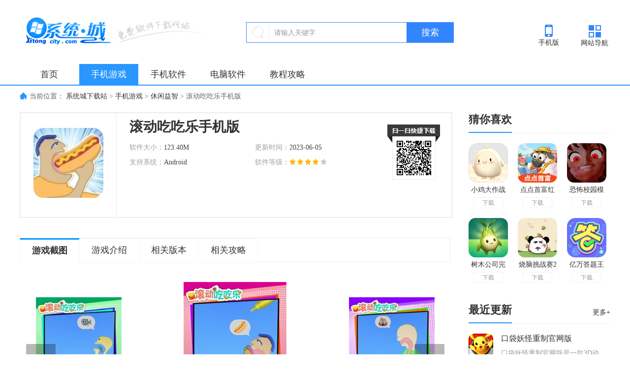

--- FILE ---
content_type: text/html; charset=utf-8
request_url: https://www.xitongcity.com/game/113732270/
body_size: 8710
content:
<!DOCTYPE html>
<html>
	<head>
		<meta http-equiv="Content-Type" content="text/html; charset=utf-8" />
		<meta name="applicable-device" content="pc" />
		<meta http-equiv="Cache-Control" content="no-siteapp" />
		<meta http-equiv="Cache-Control" content="no-transform" />		
		<meta http-equiv="mobile-agent" content="format=xhtml; url=https://m.xitongcity.com/game/113732270/" />
		<meta http-equiv="mobile-agent" content="format=html5; url=https://m.xitongcity.com/game/113732270/"/>
		<title>滚动吃吃乐手机版下载_滚动吃吃乐最新版下载v1.1.1-系统城下载站</title>		
		<meta name="keywords" content="滚动吃吃乐手机版下载,滚动吃吃乐最新版下载v1.1.1"/>
		<meta name="description" content="本下载站向您提供滚动吃吃乐手机版下载安装，滚动吃吃乐手机版是一款非常好玩的休闲益智类手机游戏，在这款游戏中玩家将会扮演的是一位造访各种城市美食的旅客，拥有自己的口香糖食品帝国，游戏中包含无数种不同的口香糖口味，您可以尽情品尝。还可以根据市场需求自生产口味不同的口香糖，感兴趣的小伙伴快来下载试试吧。"/>		
		<link rel="alternate" media="only screen and(max-width:640px)" href="https://m.xitongcity.com/game/113732270/" >		
		<link rel="stylesheet" href="https://www.xitongcity.com/statics/front/css/css.css" />
		<script type="text/javascript" src="https://www.xitongcity.com/statics/front/js/top1.js"></script>
				
	</head>

		<body onselectstart="return false" oncopy="return false">
			<div class="header">
			<div class="header-top wrapper">
				<div class="logo">
					<a href="/"></a>
				</div>
				<div class="sous">
					<div class="search">

						<span class="icon"></span>
						<input class="text" type="text" name="keywords" value="" size="30" id="searchfield" placeholder="请输入关键字">
						<input class="button" type="button" name="dosubmit" id="dosubmit" value="搜索" search_type="init">

					</div>

				</div>
				<div class="hd-r">
					<div class="mobile">
						<a href="https://m.xitongcity.com" class="ico">
							<span></span>
							<p>手机版</p>
						</a>
					</div>
					<div class="pc-nav">
						<a href="javascript:void(0)" class="ico">
							<span></span>
							<p>网站导航</p>
						</a>
						<div class="nav-main cl">
							<div class="inner">
								<dl class="cate">
									<dt class="title"><a href="/game/" >手机游戏</a></dt>
									<dd class="sub">
          			 														<a href="https://www.xitongcity.com/game/xxyz/" target="_blank">休闲益智</a>
																			<a href="https://www.xitongcity.com/game/jsby/" target="_blank">角色扮演</a>
																			<a href="https://www.xitongcity.com/game/tyjj/" target="_blank">体育竞技</a>
																			<a href="https://www.xitongcity.com/game/mxjm/" target="_blank">冒险解谜</a>
																			<a href="https://www.xitongcity.com/game/mnjy/" target="_blank">模拟经营</a>
																			<a href="https://www.xitongcity.com/game/cltf/" target="_blank">策略塔防</a>
																			<a href="https://www.xitongcity.com/game/dzgd/" target="_blank">动作格斗</a>
																			<a href="https://www.xitongcity.com/game/fxsj/" target="_blank">飞行射击</a>
																			<a href="https://www.xitongcity.com/game/yywd/" target="_blank">音乐舞蹈</a>
																			<a href="https://www.xitongcity.com/game/scjs/" target="_blank">赛车竞速</a>
																			<a href="https://www.xitongcity.com/game/qpzy/" target="_blank">卡牌桌游</a>
																			<a href="https://www.xitongcity.com/game/qtyx/" target="_blank">其他游戏</a>
										
									</dd>
								</dl>
								<dl class="cate">
									<dt class="title"><a href="/app/" >手机软件</a></dt>
									<dd class="sub">
																															<a href="https://www.xitongcity.com/app/ltsj/" target="_blank">聊天社交</a>
																																									<a href="https://www.xitongcity.com/app/xtgj/" target="_blank">系统工具</a>
																																									<a href="https://www.xitongcity.com/app/shsy/" target="_blank">生活实用</a>
																																									<a href="https://www.xitongcity.com/app/bgxx/" target="_blank">办公学习</a>
																																									<a href="https://www.xitongcity.com/app/ydzx/" target="_blank">阅读资讯</a>
																																									<a href="https://www.xitongcity.com/app/lxjt/" target="_blank">旅行交通</a>
																																									<a href="https://www.xitongcity.com/app/yybf/" target="_blank">影音播放</a>
																																									<a href="https://www.xitongcity.com/app/ydjs/" target="_blank">运动健身</a>
																																									<a href="https://www.xitongcity.com/app/yljk/" target="_blank">医疗健康</a>
																																									<a href="https://www.xitongcity.com/app/xxyl/" target="_blank">休闲娱乐</a>
																																									<a href="https://www.xitongcity.com/app/sytx/" target="_blank">摄影图像</a>
																																									<a href="https://www.xitongcity.com/app/myye/" target="_blank">母婴育儿</a>
																																									<a href="https://www.xitongcity.com/app/qtrj/" target="_blank">其他软件</a>
																																								
									</dd>

								</dl>
								<dl class="cate">
									<dt class="title"><a href="/ruanjian/" target="_blank" >电脑软件</a></dt>
									<dd class="sub">
																					<a href="https://www.xitongcity.com/ruanjian/xtgj/" target="_blank">系统工具</a>
																					<a href="https://www.xitongcity.com/ruanjian/wlgj/" target="_blank">网络工具</a>
																					<a href="https://www.xitongcity.com/ruanjian/ltsj/" target="_blank">聊天社交</a>
																					<a href="https://www.xitongcity.com/ruanjian/aqsd/" target="_blank">安全杀毒</a>
																					<a href="https://www.xitongcity.com/ruanjian/yjqd/" target="_blank">硬件驱动</a>
																					<a href="https://www.xitongcity.com/ruanjian/bgyy/" target="_blank">办公应用</a>
																					<a href="https://www.xitongcity.com/ruanjian/yybf/" target="_blank">影音播放</a>
																					<a href="https://www.xitongcity.com/ruanjian/txtx/" target="_blank">图形图像</a>
																					<a href="https://www.xitongcity.com/ruanjian/jyxx/" target="_blank">教育学习</a>
																					<a href="https://www.xitongcity.com/ruanjian/bckf/" target="_blank">编程开发</a>
																					<a href="https://www.xitongcity.com/ruanjian/dnyx/" target="_blank">电脑游戏</a>
																					<a href="https://www.xitongcity.com/ruanjian/qtrj/" target="_blank">其他软件</a>
										
									</dd>
								</dl>
								<dl class="cate  pt-25">
									<dt class="title"><a href="/jcgl/" target="_blank" >教程攻略</a></dt>
									<dd class="sub">
																					<a href="https://www.xitongcity.com/jcgl/rjjc/" target="_blank">软件教程</a>
																					<a href="https://www.xitongcity.com/jcgl/yxgl/" target="_blank">游戏攻略</a>
										
									</dd>
								</dl>
							</div>
						</div>

					</div>
				</div>
			</div>
			<div class="header-nav">
				<div class="nav wrapper">
					<a  href="/">首页</a>
					 					          			 					<a  class="on"  href="https://www.xitongcity.com/game/">手机游戏</a>
					 					<a  href="https://www.xitongcity.com/app/">手机软件</a>
					 					<a  href="https://www.xitongcity.com/ruanjian/">电脑软件</a>
					 					<a  href="https://www.xitongcity.com/jcgl/">教程攻略</a>
					 				</div>
			</div>
		</div>
				<div class="wrapper">
			<div class="location no-bor">
				当前位置：
				<a href="/">系统城下载站</a> &gt;
				<a href="https://www.xitongcity.com/game/">手机游戏</a> &gt;
				<a href="https://www.xitongcity.com/game/xxyz/">休闲益智</a> &gt;
				<span>滚动吃吃乐手机版</span>
			</div>
		</div>
		<div class="part-cont wrapper">
			<div class="left-box">
				<div class="app-info cl">
					<div class="img-ico"><img src="https://img.xitongcity.com/upload/img/2023/062203/1807/168578682340036656297h.jpg" alt="滚动吃吃乐手机版"></div>
					<div class="info">
						<h1 class="title">滚动吃吃乐手机版</h1>
						<ul class="cl">

							<li><span>软件大小：</span>123.40M</li>
							<li><span>更新时间：</span>2023-06-05</li>
							<li><span>支持系统：</span>Android</li>
							<li><span>软件等级：</span><i class="star s4"></i></li>
						</ul>
						<div class="btn-download">
							<script src="/index.php?m=content&c=index&a=show_download_url&id=32270&catid=10&url=https://m.xitongcity.com/game/113732270/"></script> 
						</div>
					</div>
					<div class="app-code">
						<img src="/qrcode.png?r=3227098809" alt="滚动吃吃乐手机版二维码图片">
					</div>

				</div>
				<div class="detail-tag" id="detailTabs">
					<ul>
						<li class="on" ><span>游戏截图</span></li>
						<li ><span>游戏介绍</span></li>
												<li><span>相关版本</span></li>
						<li><span>相关攻略</span></li>
					</ul>
				</div>

				<!-- 截图 -->
				<div class="sub-box app-yyjt cl" >
					<div id="snapShotWrap" class="snapShotWrap J_shot_cont">
						<a id="shotNext" class="snap-shot-btn next" title="下一张" href="javascript:void(0);">
							<i></i>
						</a>
						<a id="shotPrev" class="snap-shot-btn prev" title="上一张" href="javascript:void(0);">
							<i></i>
						</a>
						<div class="snapShotCont">
														<div class="snopshot">
								<img src="https://img.xitongcity.com/upload/img/2023/062203/1807/168578682355481177171a.jpg"  />
								<span class="elementOverlay"></span>
							</div>
														<div class="snopshot">
								<img src="https://img.xitongcity.com/upload/img/2023/062203/1807/16857868235925164451e.jpg"  />
								<span class="elementOverlay"></span>
							</div>
														<div class="snopshot">
								<img src="https://img.xitongcity.com/upload/img/2023/062203/1807/1685786823683423855678.jpg"  />
								<span class="elementOverlay"></span>
							</div>
													</div>
					</div>
				</div>
				<div class="sub-box app-desc cl" >
					<p class="intortit"><strong>游戏介绍</strong></p>
<p>滚动吃吃乐手机版是一款非常好玩的休闲益智类手机游戏，在这款游戏中玩家将会扮演的是一位造访各种城市美食的旅客，拥有自己的口香糖食品帝国，游戏中包含无数种不同的口香糖口味，您可以尽情品尝。还可以根据市场需求自生产口味不同的口香糖，感兴趣的小伙伴快来下载试试吧。</p>
<img src="https://img.xitongcity.com/upload/img/2023/062203/1807/168578682355481177171a.jpg" alt="滚动吃吃乐手机版下载">
<p class="intortit"><strong>游戏特点</strong></p>
<p>1、【丰富多彩的游戏内容】：滚动吃吃乐最新版游戏中包含无数种不同的口香糖口味，您可以尽情品尝。还可以根据市场需求自生产口味不同的口香糖;</p>
<p>2、【刺激的游戏玩法】：您需要管理自己的雇员，提高生产能力，与其他玩家一决高低;</p>
<p>3、【简单易懂的游戏操作】：游戏画面清新明亮，操作简单易懂，让您轻松愉快地玩游戏，乐趣无穷;</p>
<p>4、【社交好友系统】：游戏中有好友系统，您可以与您的好友一同游戏，比拼实力，彰显自己的魅力。</p>
<img src="https://img.xitongcity.com/upload/img/2023/062203/1807/16857868235925164451e.jpg" alt="滚动吃吃乐手机版下载">
<p class="intortit"><strong>游戏亮点</strong></p>
<p>1、【口香糖美食城市】：五颜六色的美食城市尽在您眼前，等待您的探索;</p>
<p>2、【丰富多彩的口香糖】：游戏中包含无数种不同的口香糖口味，您可以随意品尝;</p>
<p>3、【玩家交流平台】：游戏中有实时聊天和好友系统，供玩家互动，谈天说地;</p>
<p>4、【乐趣无穷】：游戏玩法极其刺激有趣，有着非凡的成就感和挑战体验。</p>
<p class="intortit"><strong>游戏体验</strong></p>
这款滚动吃吃乐手机版游戏非常的简单好玩，在这款游戏中，玩家可以体验到丰富的游戏玩法和模式，这款游戏中的操作非常的简单易上手，画面非常的精致美丽，喜欢的小伙伴快来下载体验一下吧。				</div>
								
				<div class="sub-box cl" >
					<div class="part-tit">
						<h3 class="title">相关版本</h3>
					</div>
					<div class="app-xgtj cl">
						<ul>
																								<li>
							<a href="https://www.xitongcity.com/game/160032799/" class="link-name" title="滚动吃吃乐安卓版 v1.1.1">滚动吃吃乐安卓版 v1.1.1</a>
							<i class="star s4 "></i>
							<span>123.40M</span>
							<a href="https://www.xitongcity.com/game/160032799/" class="link-btn" rel="nofollow">查看详情</a>
						</li>
																		<li>
							<a href="https://www.xitongcity.com/game/10198672/" class="link-name" title="疯狂吃吃吃官方版 v1.0">疯狂吃吃吃官方版 v1.0</a>
							<i class="star s4 "></i>
							<span>42.54MB</span>
							<a href="https://www.xitongcity.com/game/10198672/" class="link-btn" rel="nofollow">查看详情</a>
						</li>
																		<li>
							<a href="https://www.xitongcity.com/game/134034619/" class="link-name" title="欢乐吃豆猫最新版 v1.0">欢乐吃豆猫最新版 v1.0</a>
							<i class="star s4 "></i>
							<span>12.2M</span>
							<a href="https://www.xitongcity.com/game/134034619/" class="link-btn" rel="nofollow">查看详情</a>
						</li>
																		<li>
							<a href="https://www.xitongcity.com/game/082236238/" class="link-name" title="天空滚动球冲刺免费版 v1.0.3">天空滚动球冲刺免费版 v1.0.3</a>
							<i class="star s4 "></i>
							<span>83.69M</span>
							<a href="https://www.xitongcity.com/game/082236238/" class="link-btn" rel="nofollow">查看详情</a>
						</li>
																		<li>
							<a href="https://www.xitongcity.com/game/094531906/" class="link-name" title="滚动的天空自制版 v3.3.3">滚动的天空自制版 v3.3.3</a>
							<i class="star s4 "></i>
							<span>185.90M</span>
							<a href="https://www.xitongcity.com/game/094531906/" class="link-btn" rel="nofollow">查看详情</a>
						</li>
																		<li>
							<a href="https://www.xitongcity.com/game/101436920/" class="link-name" title="大鱼吃小鱼大师单机版 v1.0">大鱼吃小鱼大师单机版 v1.0</a>
							<i class="star s4 "></i>
							<span>53.10M</span>
							<a href="https://www.xitongcity.com/game/101436920/" class="link-btn" rel="nofollow">查看详情</a>
						</li>
												</ul>
					</div>
				</div>
				<div class="sub-box cl">
					<div class="part-tit">
						<h3 class="title">相关攻略</h3>
					</div>
					<div class="artnews-list cl">
						<ul>
																																																		<li>
									<a href="https://www.xitongcity.com/jcgl/14172369.html" target="_blank">手机版方舟独角兽吃什么 方舟手游独角兽吃什么饲料</a>
								</li>
																						<li>
									<a href="https://www.xitongcity.com/jcgl/113111327.html" target="_blank">贪吃蛇无尽大作战狂暴套装怎么样 贪吃蛇无尽大作战狂暴套装效果解析</a>
								</li>
																						<li>
									<a href="https://www.xitongcity.com/jcgl/114711443.html" target="_blank">文字玩出花怀旧吃馄饨怎么过 文字玩出花怀旧吃馄饨通关攻略</a>
								</li>
																						<li>
									<a href="https://www.xitongcity.com/jcgl/111712693.html" target="_blank">贪吃蛇无尽大作战新手前期怎么玩 贪吃蛇无尽大作战前期技巧</a>
								</li>
																						<li>
									<a href="https://www.xitongcity.com/jcgl/09595746.html" target="_blank">方舟里无齿翼龙吃啥 方舟进化生存中无齿翼龙吃什么</a>
								</li>
																						<li>
									<a href="https://www.xitongcity.com/jcgl/111610861.html" target="_blank">吃香第四章怎么过 吃香第四章通关技巧</a>
								</li>
																						<li>
									<a href="https://www.xitongcity.com/jcgl/111210860.html" target="_blank">吃香序章怎么过 吃香序章通关攻略</a>
								</li>
																						<li>
									<a href="https://www.xitongcity.com/jcgl/14548329.html" target="_blank">逆水寒手游卤鸭好吃任务攻略详解 逆水寒手游卤鸭好吃任务怎么完成</a>
								</li>
																																											<li>
									<a href="https://www.xitongcity.com/jcgl/165913742.html" target="_blank">少年悟空传游戏中珍稀道具获取方法 少年悟空传游戏珍稀道具如何获取</a>
								</li>
															<li>
									<a href="https://www.xitongcity.com/jcgl/165113741.html" target="_blank">大侠立志传军粮失窃任务攻略 大侠立志传军粮失窃任务如何做</a>
								</li>
																				</ul>
					</div>
				</div>
				<div class="sub-box cl">
					<div class="part-tit">
						<h3 class="title">本类软件推荐</h3>
						<a href="https://www.xitongcity.com/game/xxyz/" class="btn-more" target="_blank">更多+</a>
					</div>
					<div class="list-ico ico7-1row cl">
						<ul>
																										<li>
								<a href="https://www.xitongcity.com/game/150942192/" target="_blank" title="饥饿鲨世界手机版" rel="nofollow" class="link-ico">
									<img src="https://img.xitongcity.com/upload/images/102204/0012/1681056743624525358522.png" alt="饥饿鲨世界手机版">
								</a>
								<a href="https://www.xitongcity.com/game/150942192/" target="_blank" class="link-name" title="饥饿鲨世界手机版">饥饿鲨世界手机版</a>
								<a href="https://www.xitongcity.com/game/150942192/" target="_blank" class="link-btn" rel="nofollow">下载</a>
							</li>
														<li>
								<a href="https://www.xitongcity.com/game/152642065/" target="_blank" title="疯狂动物园手游最新版" rel="nofollow" class="link-ico">
									<img src="https://img.xitongcity.com/upload/images/142203/1719/16787855674698716057.png" alt="疯狂动物园手游最新版">
								</a>
								<a href="https://www.xitongcity.com/game/152642065/" target="_blank" class="link-name" title="疯狂动物园手游最新版">疯狂动物园手游最新版</a>
								<a href="https://www.xitongcity.com/game/152642065/" target="_blank" class="link-btn" rel="nofollow">下载</a>
							</li>
														<li>
								<a href="https://www.xitongcity.com/game/151542047/" target="_blank" title="恐怖邻居正式版" rel="nofollow" class="link-ico">
									<img src="https://img.xitongcity.com/upload/images/292203/1636/1680079008627358279553.png" alt="恐怖邻居正式版">
								</a>
								<a href="https://www.xitongcity.com/game/151542047/" target="_blank" class="link-name" title="恐怖邻居正式版">恐怖邻居正式版</a>
								<a href="https://www.xitongcity.com/game/151542047/" target="_blank" class="link-btn" rel="nofollow">下载</a>
							</li>
														<li>
								<a href="https://www.xitongcity.com/game/151642046/" target="_blank" title="愤怒的小鸟之变形金刚内购版" rel="nofollow" class="link-ico">
									<img src="https://img.xitongcity.com/upload/images/142203/1719/167878558983583845213.png" alt="愤怒的小鸟之变形金刚内购版">
								</a>
								<a href="https://www.xitongcity.com/game/151642046/" target="_blank" class="link-name" title="愤怒的小鸟之变形金刚内购版">愤怒的小鸟之变形金刚内购版</a>
								<a href="https://www.xitongcity.com/game/151642046/" target="_blank" class="link-btn" rel="nofollow">下载</a>
							</li>
														<li>
								<a href="https://www.xitongcity.com/game/143941969/" target="_blank" title="饥饿鲨世界更新版本" rel="nofollow" class="link-ico">
									<img src="https://img.xitongcity.com/upload/images/082204/0432/168089956741528342992.png" alt="饥饿鲨世界更新版本">
								</a>
								<a href="https://www.xitongcity.com/game/143941969/" target="_blank" class="link-name" title="饥饿鲨世界更新版本">饥饿鲨世界更新版本</a>
								<a href="https://www.xitongcity.com/game/143941969/" target="_blank" class="link-btn" rel="nofollow">下载</a>
							</li>
														<li>
								<a href="https://www.xitongcity.com/game/144041967/" target="_blank" title="花花涂色" rel="nofollow" class="link-ico">
									<img src="https://img.xitongcity.com/upload/images/072204/2019/1680869998401641410135.png" alt="花花涂色">
								</a>
								<a href="https://www.xitongcity.com/game/144041967/" target="_blank" class="link-name" title="花花涂色">花花涂色</a>
								<a href="https://www.xitongcity.com/game/144041967/" target="_blank" class="link-btn" rel="nofollow">下载</a>
							</li>
														<li>
								<a href="https://www.xitongcity.com/game/143641953/" target="_blank" title="疯狂动物园新版" rel="nofollow" class="link-ico">
									<img src="https://img.xitongcity.com/upload/images/142203/1651/1678783918464820612808.png" alt="疯狂动物园新版">
								</a>
								<a href="https://www.xitongcity.com/game/143641953/" target="_blank" class="link-name" title="疯狂动物园新版">疯狂动物园新版</a>
								<a href="https://www.xitongcity.com/game/143641953/" target="_blank" class="link-btn" rel="nofollow">下载</a>
							</li>
														<li>
								<a href="https://www.xitongcity.com/game/143541939/" target="_blank" title="饥饿鲨世界古巨齿鲨游戏" rel="nofollow" class="link-ico">
									<img src="https://img.xitongcity.com/upload/images/122204/0731/1681255919479002291736.png" alt="饥饿鲨世界古巨齿鲨游戏">
								</a>
								<a href="https://www.xitongcity.com/game/143541939/" target="_blank" class="link-name" title="饥饿鲨世界古巨齿鲨游戏">饥饿鲨世界古巨齿鲨游戏</a>
								<a href="https://www.xitongcity.com/game/143541939/" target="_blank" class="link-btn" rel="nofollow">下载</a>
							</li>
														<li>
								<a href="https://www.xitongcity.com/game/143641937/" target="_blank" title="花花填色游戏免费版" rel="nofollow" class="link-ico">
									<img src="https://img.xitongcity.com/upload/images/082204/0114/1680887645251584567435.png" alt="花花填色游戏免费版">
								</a>
								<a href="https://www.xitongcity.com/game/143641937/" target="_blank" class="link-name" title="花花填色游戏免费版">花花填色游戏免费版</a>
								<a href="https://www.xitongcity.com/game/143641937/" target="_blank" class="link-btn" rel="nofollow">下载</a>
							</li>
														<li>
								<a href="https://www.xitongcity.com/game/145541921/" target="_blank" title="愤怒的小鸟2手机版" rel="nofollow" class="link-ico">
									<img src="https://img.xitongcity.com/upload/2024/0625/20240625030723789.jpg" alt="愤怒的小鸟2手机版">
								</a>
								<a href="https://www.xitongcity.com/game/145541921/" target="_blank" class="link-name" title="愤怒的小鸟2手机版">愤怒的小鸟2手机版</a>
								<a href="https://www.xitongcity.com/game/145541921/" target="_blank" class="link-btn" rel="nofollow">下载</a>
							</li>
														<li>
								<a href="https://www.xitongcity.com/game/144641907/" target="_blank" title="愤怒的小鸟2游戏中文版" rel="nofollow" class="link-ico">
									<img src="https://img.xitongcity.com/upload/images/142203/1741/167878686589492371628.png" alt="愤怒的小鸟2游戏中文版">
								</a>
								<a href="https://www.xitongcity.com/game/144641907/" target="_blank" class="link-name" title="愤怒的小鸟2游戏中文版">愤怒的小鸟2游戏中文版</a>
								<a href="https://www.xitongcity.com/game/144641907/" target="_blank" class="link-btn" rel="nofollow">下载</a>
							</li>
														<li>
								<a href="https://www.xitongcity.com/game/153041830/" target="_blank" title="花花填色最新版本" rel="nofollow" class="link-ico">
									<img src="https://img.xitongcity.com/upload/images/082204/0632/168090676221520858255.jpeg" alt="花花填色最新版本">
								</a>
								<a href="https://www.xitongcity.com/game/153041830/" target="_blank" class="link-name" title="花花填色最新版本">花花填色最新版本</a>
								<a href="https://www.xitongcity.com/game/153041830/" target="_blank" class="link-btn" rel="nofollow">下载</a>
							</li>
														<li>
								<a href="https://www.xitongcity.com/game/135441427/" target="_blank" title="开心消消乐正版" rel="nofollow" class="link-ico">
									<img src="https://img.xitongcity.com/upload/img/052410/2025/17153439186288836889l.png" alt="开心消消乐正版">
								</a>
								<a href="https://www.xitongcity.com/game/135441427/" target="_blank" class="link-name" title="开心消消乐正版">开心消消乐正版</a>
								<a href="https://www.xitongcity.com/game/135441427/" target="_blank" class="link-btn" rel="nofollow">下载</a>
							</li>
														<li>
								<a href="https://www.xitongcity.com/game/133440551/" target="_blank" title="哆啦A梦飞车官方版" rel="nofollow" class="link-ico">
									<img src="https://img.xitongcity.com/upload/img/122320/1145/170304395868363579035h.png" alt="哆啦A梦飞车官方版">
								</a>
								<a href="https://www.xitongcity.com/game/133440551/" target="_blank" class="link-name" title="哆啦A梦飞车官方版">哆啦A梦飞车官方版</a>
								<a href="https://www.xitongcity.com/game/133440551/" target="_blank" class="link-btn" rel="nofollow">下载</a>
							</li>
														
						</ul>
					</div>
				</div>
				<div class="sub-box cl">
					<div class="part-tit">
						<h2 class="title">网友评论</h2>
					</div>
					<div class="remark-box">
						<textarea></textarea>
						<div class="comment-btn">
							<input type="button" onclick="postcmt()" value="发表评论 "><span>请自觉遵守互联网相关政策法规，只代表网友观点，与本站立场无关！</span>
						</div>
					</div>
				</div>
			</div>
			<div class="right-box">
				<div class="box cl">
					<div class="part-tit">
						<h3 class="title">猜你喜欢</h3>
					</div>
					<div class="list-ico ico7-1row cl">
						<ul>
																					<li>
								<a href="https://www.xitongcity.com/game/101928039/" target="_blank" title="小鸡大作战免费版" rel="nofollow" class="link-ico">
									<img src="https://img.xitongcity.com/upload/images/272210/1018/1666837099136384515191.png" alt="小鸡大作战免费版">
								</a>
								<a href="https://www.xitongcity.com/game/101928039/" target="_blank" class="link-name" title="小鸡大作战免费版">小鸡大作战免费版</a>
								<a href="https://www.xitongcity.com/game/101928039/" target="_blank" class="link-btn" rel="nofollow">下载</a>
							</li>
														<li>
								<a href="https://www.xitongcity.com/game/110338034/" target="_blank" title="点点首富红包版" rel="nofollow" class="link-ico">
									<img src="https://img.xitongcity.com/upload/img/2023/102224/1940/16981476023740347734c.png" alt="点点首富红包版">
								</a>
								<a href="https://www.xitongcity.com/game/110338034/" target="_blank" class="link-name" title="点点首富红包版">点点首富红包版</a>
								<a href="https://www.xitongcity.com/game/110338034/" target="_blank" class="link-btn" rel="nofollow">下载</a>
							</li>
														<li>
								<a href="https://www.xitongcity.com/game/17272743/" target="_blank" title="恐怖校园模拟器app" rel="nofollow" class="link-ico">
									<img src="https://img.xitongcity.com/upload/img/2020/11/29/1230/160662424605997110362.jpg" alt="恐怖校园模拟器app">
								</a>
								<a href="https://www.xitongcity.com/game/17272743/" target="_blank" class="link-name" title="恐怖校园模拟器app">恐怖校园模拟器app</a>
								<a href="https://www.xitongcity.com/game/17272743/" target="_blank" class="link-btn" rel="nofollow">下载</a>
							</li>
														<li>
								<a href="https://www.xitongcity.com/game/125711726/" target="_blank" title="树木公司完整版" rel="nofollow" class="link-ico">
									<img src="https://img.xitongcity.com/upload/img/2021/092214/0834/163157964302970461077f.jpg" alt="树木公司完整版">
								</a>
								<a href="https://www.xitongcity.com/game/125711726/" target="_blank" class="link-name" title="树木公司完整版">树木公司完整版</a>
								<a href="https://www.xitongcity.com/game/125711726/" target="_blank" class="link-btn" rel="nofollow">下载</a>
							</li>
														<li>
								<a href="https://www.xitongcity.com/game/081623108/" target="_blank" title="烧脑挑战赛2官网版" rel="nofollow" class="link-ico">
									<img src="https://img.xitongcity.com/upload/img/2022/082212/1037/166027187043896915551.jpg" alt="烧脑挑战赛2官网版">
								</a>
								<a href="https://www.xitongcity.com/game/081623108/" target="_blank" class="link-name" title="烧脑挑战赛2官网版">烧脑挑战赛2官网版</a>
								<a href="https://www.xitongcity.com/game/081623108/" target="_blank" class="link-btn" rel="nofollow">下载</a>
							</li>
														<li>
								<a href="https://www.xitongcity.com/game/210331727/" target="_blank" title="亿万答题王正版" rel="nofollow" class="link-ico">
									<img src="https://img.xitongcity.com/upload/images/172205/2103/1684328589981426731680.png" alt="亿万答题王正版">
								</a>
								<a href="https://www.xitongcity.com/game/210331727/" target="_blank" class="link-name" title="亿万答题王正版">亿万答题王正版</a>
								<a href="https://www.xitongcity.com/game/210331727/" target="_blank" class="link-btn" rel="nofollow">下载</a>
							</li>
																				</ul>
					</div>
				</div>
				
				<div class="box cl">
					<div class="part-tit">
						<h3 class="title">最近更新</h3>
						<a href="https://www.xitongcity.com/game/xxyz/" class="btn-more" target="_blank">更多+</a>
					</div>
					<div class="picScroll-top">

						<div class="new-update-list cl">
							<ul>
																						<li>
									<a href="https://www.xitongcity.com/game/151142188/" target="_blank" title="口袋妖怪重制官网版" rel="nofollow" class="link-ico">
										<img src="https://img.xitongcity.com/upload/images/292203/2214/168009925109989124425.png" alt="口袋妖怪重制官网版" />
									</a>
									<div class="inf">
										<a href="https://www.xitongcity.com/game/151142188/" target="_blank" class="link-name">口袋妖怪重制官网版</a>
										<p>口袋妖怪重制官网版是一款3D动画风格画面的精灵回合制对战rpg手游，根据经典的口袋妖怪系列打造，拥有几百种精灵会在游戏里面出场，包含了神兽，玩家可以收服自己喜欢的各个属性的精灵，打造自己的强大的队伍，前往挑战npc以及道馆以及真人玩家对战等等，可玩性高。</p>
									</div>
								</li>
																<li>
									<a href="https://www.xitongcity.com/game/150942192/" target="_blank" title="饥饿鲨世界手机版" rel="nofollow" class="link-ico">
										<img src="https://img.xitongcity.com/upload/images/102204/0012/1681056743624525358522.png" alt="饥饿鲨世界手机版" />
									</a>
									<div class="inf">
										<a href="https://www.xitongcity.com/game/150942192/" target="_blank" class="link-name">饥饿鲨世界手机版</a>
										<p>饥饿鲨世界手机版是一款3D画面的冒险类手机游戏，拥有清新的画面，以鲨鱼模式为主要的内容，玩家要控制饥饿的鲨鱼在地图中寻找各种食物，选择合适的动物来吞噬，成功吞噬就可以增加经验值，经验值满了就可以升级，等级越高体型就越大，可以吞噬更多种类的动物，还可以学会强大的技能，可玩性高。</p>
									</div>
								</li>
																<li>
									<a href="https://www.xitongcity.com/game/144942107/" target="_blank" title="花花填色中文版" rel="nofollow" class="link-ico">
										<img src="https://img.xitongcity.com/upload/images/082204/2303/1680966245043272354436.png" alt="花花填色中文版" />
									</a>
									<div class="inf">
										<a href="https://www.xitongcity.com/game/144942107/" target="_blank" class="link-name">花花填色中文版</a>
										<p>花花填色中文版是一款很好玩的养成类模拟游戏，玩家可以在上面体验到精美的卡通画面，和精彩的填色挑战，拥有非常多的关卡能够挑战，包含了各种图片，从简单的图片到复杂的图片应有尽有，玩家要根据图片上面的数字区域选择颜色来进行颜色搭配，适合很多玩家游玩。</p>
									</div>
								</li>
																<li>
									<a href="https://www.xitongcity.com/game/152642065/" target="_blank" title="疯狂动物园手游最新版" rel="nofollow" class="link-ico">
										<img src="https://img.xitongcity.com/upload/images/142203/1719/16787855674698716057.png" alt="疯狂动物园手游最新版" />
									</a>
									<div class="inf">
										<a href="https://www.xitongcity.com/game/152642065/" target="_blank" class="link-name">疯狂动物园手游最新版</a>
										<p>疯狂动物园手游最新版是一款像素画面的趣味手游，玩家可以使用角色来进行跑酷挑战和经营模拟，有非常多的内容可以体验，通过跑酷来获得各种动物，有一百多种动物能够找到，还有非常珍贵的稀有动物会出现，出现概率比较低，玩家要把握每次机会来得到，将动物放置到动物园里面，可玩性高。</p>
									</div>
								</li>
																<li>
									<a href="https://www.xitongcity.com/game/151642046/" target="_blank" title="愤怒的小鸟之变形金刚内购版" rel="nofollow" class="link-ico">
										<img src="https://img.xitongcity.com/upload/images/142203/1719/167878558983583845213.png" alt="愤怒的小鸟之变形金刚内购版" />
									</a>
									<div class="inf">
										<a href="https://www.xitongcity.com/game/151642046/" target="_blank" class="link-name">愤怒的小鸟之变形金刚内购版</a>
										<p>愤怒的小鸟之变形金刚内购版是一款很好玩的横版闯关类益智游戏，通过抛射小鸟来进行攻击，有很多小鸟可以进行挑战，完成目标就可以进入下一个关卡了，每个关卡玩家会遇到的挑战都是不同的，玩家要使用不同的小鸟来挑战，成功过关解锁下一个关卡，适合很多玩家游玩。</p>
									</div>
								</li>
																<li>
									<a href="https://www.xitongcity.com/game/151542047/" target="_blank" title="恐怖邻居正式版" rel="nofollow" class="link-ico">
										<img src="https://img.xitongcity.com/upload/images/292203/1636/1680079008627358279553.png" alt="恐怖邻居正式版" />
									</a>
									<div class="inf">
										<a href="https://www.xitongcity.com/game/151542047/" target="_blank" class="link-name">恐怖邻居正式版</a>
										<p>恐怖邻居正式版是一款有一些烧脑的解密类手机游戏，结合了整蛊和密室等很多的游戏元素，玩家要操作主角进入到邻居的家里面，在邻居的家里面完成各种任务，每个任务的完成步骤都是不同的，达成任务就可以解锁后面的内容，通过第一视角来游玩，代入感非常强，可玩性高。</p>
									</div>
								</li>
																<li>
									<a href="https://www.xitongcity.com/game/144041966/" target="_blank" title="疯狂动物园免费版" rel="nofollow" class="link-ico">
										<img src="https://img.xitongcity.com/upload/images/222203/1730/1679477429874055149381.png" alt="疯狂动物园免费版" />
									</a>
									<div class="inf">
										<a href="https://www.xitongcity.com/game/144041966/" target="_blank" class="link-name">疯狂动物园免费版</a>
										<p>疯狂动物园免费版是一款非常好玩的经营模拟类手机游戏，采用像素风格的游戏画面，玩家可以操作主角来进行动物园经营以及跑酷挑战，打造一个高级的动物园，获得各种动物放置到自己的动物园里面，除了普通的动物之外，还有很多珍惜的动物可以获得，提升动物园的人气，可玩性高。</p>
									</div>
								</li>
																<li>
									<a href="https://www.xitongcity.com/game/144041967/" target="_blank" title="花花涂色" rel="nofollow" class="link-ico">
										<img src="https://img.xitongcity.com/upload/images/072204/2019/1680869998401641410135.png" alt="花花涂色" />
									</a>
									<div class="inf">
										<a href="https://www.xitongcity.com/game/144041967/" target="_blank" class="link-name">花花涂色</a>
										<p>花花涂色是一款非常轻松的填色类休闲游戏，玩家可以获得很多的乐趣。通过选择颜色来填色，在图画的全部数字范围里面填色，自由选择颜色来进行搭配，打造精美的图画，有比较多可以填色的地方，玩家在填色的时候还能够参考其他人的作品，适合很多玩家游玩，可玩性高。</p>
									</div>
								</li>
																<li>
									<a href="https://www.xitongcity.com/game/143941969/" target="_blank" title="饥饿鲨世界更新版本" rel="nofollow" class="link-ico">
										<img src="https://img.xitongcity.com/upload/images/082204/0432/168089956741528342992.png" alt="饥饿鲨世界更新版本" />
									</a>
									<div class="inf">
										<a href="https://www.xitongcity.com/game/143941969/" target="_blank" class="link-name">饥饿鲨世界更新版本</a>
										<p>饥饿鲨世界更新版本是一款画面很精美的生存冒险类游戏，以海底生存为主要的内容，玩家可以操作鲨鱼来进行战斗，不断吞噬其他的生物来获得经验值，经验值满了就可以升级，升级之后将会解锁新的能力，同时题型也变得更加巨大，在不同的地图可以遇到很多不同种类的生物，可玩性高。</p>
									</div>
								</li>
																<li>
									<a href="https://www.xitongcity.com/game/143641953/" target="_blank" title="疯狂动物园新版" rel="nofollow" class="link-ico">
										<img src="https://img.xitongcity.com/upload/images/142203/1651/1678783918464820612808.png" alt="疯狂动物园新版" />
									</a>
									<div class="inf">
										<a href="https://www.xitongcity.com/game/143641953/" target="_blank" class="link-name">疯狂动物园新版</a>
										<p>疯狂动物园新版是一款像素画面的动物园模拟和跑酷挑战类的休闲游戏，拥有轻松欢乐的内容，玩家可以在上面经营自己的动物园，通过布置来打造高端的动物园，然后通过跑酷挑战来捕捉各种动物，将得到的动物放置到自己的动物园里面，开放动物园游览就可以转到很多的金币，可玩性高。</p>
									</div>
								</li>
																							</ul>
						</div>
					</div>
				</div>
			</div>

		</div>
		<div class="footer">
	<img src="https://www.xitongcity.com/statics/front/images/copy.jpg" alt="版权信息" />
	<p>Copyright&nbsp;©&nbsp; 2009-2026 系统城下载站(www.xitongcity.com) </p>

</div>
<script type="text/javascript" src="https://www.xitongcity.com/statics/front/js/jquery-1.8.3.min.js" charset="utf-8"></script>
<script type="text/javascript" src="https://www.xitongcity.com/statics/front/js/common.js"></script>
<script>
var _hmt = _hmt || [];
(function() {
  var hm = document.createElement("script");
  hm.src = "https://hm.baidu.com/hm.js?7ea38c2a0f60076bdb2ea610287afcbf";
  var s = document.getElementsByTagName("script")[0]; 
  s.parentNode.insertBefore(hm, s);
})();
</script>
<script>
(function(){
    var bp = document.createElement('script');
    bp.src = '//push.zhanzhang.baidu.com/push.js';
    var s = document.getElementsByTagName("script")[0];
    s.parentNode.insertBefore(bp, s);
})();
</script>		<script type="text/javascript" src="https://www.xitongcity.com/statics/front/js/jquery.superslide.2.1.1.js" charset="utf-8"></script>
		<script src="https://www.xitongcity.com/statics/front/js/posterTvGrid.js"></script>
		<script src="https://www.xitongcity.com/statics/front/js/info.js"></script>
		<script language="JavaScript" src="https://www.xitongcity.com/api.php?op=count&id=32270&modelid=2"></script>
		<script type="text/javascript">
			$(function() {
				//专题焦点图切换
				$("#focus2").slide({
					mainCell: "#focus2-bar-box ul",

					titCell: "#focus2-num a",
					prevCell: "#focus2-prev",
					nextCell: "#focus2-next",
					effect: "fold",
					easing: "swing",
					autoPlay: true,
					delayTime: 1000

				});
				
				// 软件内容页 点击TAB
				$('#detailTabs li').on('click', function() {
					$(this).addClass("on").siblings().removeClass("on");
					var $cont = $(this).parent().parent().siblings(".sub-box");
					$(this).index() == 0 ? $cont.show() : $cont.hide().eq($(this).index()).show();
				})

			})
		</script>
		<script>
		function postcmt()
		{
		    alert("评论成功，请等待审核！");
		}
		</script>
	</body>

</html>


--- FILE ---
content_type: text/css
request_url: https://www.xitongcity.com/statics/front/css/css.css
body_size: 17167
content:

/*基本样式*/
html,body,div,p,span,em,i,u,del,strong,a,b,dl,dt,dd,ul,ol,li,h1,h2,h3,h4,h5,h6,iframe,form,label,button,input,textarea,pre,hr,table,tbody,th,td{margin:0;padding:0;word-wrap:break-word;word-break:break-all;border:0}
button,input,textarea{outline: none}

h1,h2,h3,h4,h5,h6,button,input,select,textarea{font-size:100%;font-weight:normal}
img{border:0; border:none}
em,i,strong,th{font-style:normal}
ol,ul,li{list-style:none}
table{border-collapse:collapse;border-spacing:0}
input,select{-webkit-appearance:none; appearance:none; }
html{ overflow-y: scroll; }
*html{ _background-image:url(about:blank); _background-attachment:fixed; }
body{font:12px tahoma,'\5b8b\4f53',sans-serif;font-family:"Microsoft YaHei"; font-size:14px; color: #444; }
*{margin:0px; padding:0px; outline:none;}
ul li{list-style:none;}
li{list-style:none;}
img{border:none;}
a{color:#333; text-decoration:none; cursor:pointer;}
a:hover{color: #2997ff;}




.fl{ float: left; display: inline; }
.fr{ float: right; display: inline; }
.mt15{ margin-top: 15px !important; }
.mb15{ margin-bottom: 15px !important; }



.cl:after,.wrapper:after{content:" ";display:block;height:0;clear:both;visibility:hidden}
*html .cl{height:1%}



.header,.footer,.header-nav{width:100%;min-width:1200px;}
.wrapper{width: 1200px;margin:0 auto;}

.header-top{height: 100px; padding-top: 30px;}
.header-top .logo{ float:left; width:460px; height: 70px;}
.header-top .logo a{ display:block;width:420px; height: 70px; background-image:url(../images/logo.jpg) ;background-repeat: no-repeat}
.header .lsrj{display:none;}
.header .sous{float:left; height:40px;padding-top: 15px; }
.search{width: 420px; height: 40px; position:relative; border: 1px solid #3385ff; }


.search .icon{float:left; display:inline-block;margin-top: 6px; width:45px; height:26px; overflow:hidden; background: url(../images/search_icon.png) top center  no-repeat; border-right: 1px #ededed solid;}
.search .text{ line-height: 20px;height: 20px; width: 240px; float:left; background: none; outline:none; color:#999;  border:none; padding: 10px 28px 10px 10px;  }
.search .text::-webkit-input-placeholder { color: #999; }
.search .text::-moz-placeholder { color: #999; opacity: 1; }
.search .text:-ms-input-placeholder { color: #999; }
.search .button{width: 95px; height:40px; font-size: 18px; background:#3385ff; color: #FFF; border:none; outline:none; float:right; cursor:pointer;font-family: "Microsoft YaHei";  }
.header .hd-r { float: right;   height: 70px;padding-top: 10px;}

.hd-r .mobile{display: inline-block;width: 62px;float: left;}
.hd-r .ico{display:block;width: 62px;height:54px;text-align: center;padding-top: 10px;background: #fff;}
.hd-r .ico span{display: block; width: 62px;height:25px;}
.hd-r .mobile span{background: url(../images/ico_01.jpg) center no-repeat;}
.hd-r p{font-size: 14px;line-height: 24px;text-align: center;}
.hd-r .pc-nav{float: left;margin-left: 30px;position: relative;z-index: 9;}
.hd-r .pc-nav .ico{position: relative;z-index: 9;border: 1px solid transparent;}
.hd-r .pc-nav span{background: url(../images/ico_02.jpg) top center no-repeat;}




.nav-main{position: absolute;z-index: 6;width: 1158px;border: 1px solid #e6e6e6;right: 0px;top: 64px;background: #fff;padding: 20px 20px 24px 20px;overflow: hidden;display: none;}
.nav-main .inner{    border: 1px solid #fff;overflow: hidden;}
.nav-main .cate{width: 366px;float: left;border: 1px dashed #ededed;padding: 0px 0 23px 20px;border-right: 0 none;margin-left: -2px;margin-top: -2px;border-bottom: 0;height: 150px;}
.nav-main .cate .title a{line-height: 40px;color: #2997ff;    font-size: 18px;display: block;}
.nav-main .cate .title a:hover{color: #3385ff}
.nav-main .cate .sub a{margin-right: 20px;line-height: 32px;    display: inline-block;    color: #5d5d5d;}
.nav-main .cate .sub a:hover{color: #2997ff;}
.nav-main .cate:nth-child(4),.nav-main .cate:nth-child(5){height:66px;}


.hd-r .pc-nav:hover .ico{border: 1px solid #e6e6e6;    border-bottom: 1px solid #fff;}
.hd-r .pc-nav:hover .nav-main{  display: block;}




.header-nav{ background: #fff;width:100%;border-bottom: 2px solid #2997ff; height: 42px;}

.nav{ height: 42px;  }
.nav a{ float:left; line-height: 42px;height: 42px; text-align:center; color:#333; font-size:18px;  width: 120px; }
.nav a+a{margin-left: 1px;}
.nav a:hover,.nav a.on{ background-color: #2997ff; color: #fff;}


/*图标列表*/

.list-ico{}
.list-ico  li{float: left;}
.list-ico  li .link-ico{display: block; width:78px; height: 78px; overflow: hidden;border-radius:14px;	}
.list-ico  li .link-ico img{width:100%; height: 100%; }
.list-ico  li .link-name{display: block;width:90px;line-height: 32px;height: 32px;overflow: hidden;text-align: center;}
.list-ico  li:hover .link-name{color: #3385ff;}
.list-ico  li .time{width:100%; color: #999;font-size: 12px;text-align: center;line-height: 10px;}


.ico9-1row{padding-top:30px;}
.ico9-1row{width:100%;overflow: hidden;}
.ico9-1row ul{overflow: hidden;height: 120px;}
.ico9-1row li{width:11.1%}
.ico9-1row  li .link-ico{width: 88px;height: 88px;margin: 0 auto;}
.ico9-1row  li .link-name{margin: 0 auto;}

.ico8-1row{width:100%;overflow: hidden;padding-top:20px;}
.ico8-1row ul{width:110%;}
.ico8-1row li{width:78px;}
.ico8-1row li{padding:0 39px 30px 0;}
.ico8-1row li .link-name{width:78px; }

.tab-box .ico8-1row li{padding:0 39px 20px 0;}
.ico10-1row{width:100%;overflow: hidden;padding-top:20px;}
.ico10-1row ul{width:110%;}
.ico10-1row li{width:78px;}
.ico10-1row li{padding:0 42px 30px 0;}
.ico10-1row li .link-name{width:78px; }




.ico12-1row{padding-top:10px;}
.ico12-1row{width:100%;overflow: hidden;}
.ico12-1row ul{overflow: hidden;height: 112px;}
.ico12-1row li{width:74px;}
.ico12-1row  li .link-ico{width:74px;height: 74px;padding-left: 0;}
.ico12-1row   li .link-name{width:74px;}
.ico12-1row li+li{padding-left:28px;}

.ico3-1row  ul{width: 110%;}
.ico3-1row li{width:70px;padding:12px 30px 0px 2px;}
.ico3-1row li .link-ico{width:70px;height: 70px;padding-left: 0;margin: 0 auto;border-radius:14px;}
.ico3-1row   li .link-name{width:70px;margin: 0 auto;}

.ico3-1row2  ul{width: 110%;}
.ico3-1row2 li{width:70px;padding:20px 12px 0px;}
.ico3-1row2 li .link-ico{width:64px;height: 64px;padding-left: 0;margin: 0 auto;border-radius:14px;}
.ico3-1row2   li .link-name{width:64px;margin: 0 auto;}
.ico3-1row2   li .link-btn{ width: 58px;height: 20px;line-height: 20px;border: 1px solid #f2f2f2;color: #999;font-size: 12px;border-radius: 2px;display: block;text-align: center;margin: 0 auto;}
.ico3-1row2   li .link-btn:hover{background: #2997ff;    border-color: #2997ff;    color: #fff;}




.roll{width: 1200px;height: 1px;background: #f2f2f2;position: relative;margin-bottom: 3px;}
.roll-item{display: block;width: 133px;height: 2px;position: absolute;top: 0px;left: 0px;background: #2997ff;}


.game-classify{ color: #666; line-height: 14px; padding: 20px 0;}
.game-classify a{padding: 0 12px; float: left; margin-top: 8px;}
.game-classify a+a{border-left: 1px solid #c6c6c6;}
.game-classify  div{height: 30px;overflow: hidden;white-space: nowrap;padding-left: 65px;position: relative;margin-bottom: 10px;}
.game-classify span{position: absolute;left: 0px;top: 0px;height:28px;line-height: 28px;  width:60px; overflow:hidden;color: #fff;padding-left:15px;font-weight: bold;}
.game-classify .blue{background: url(../images/blue.png) no-repeat;}
.game-classify .org{background: url(../images/org.png) no-repeat;}
.game-classify .green{background: url(../images/green.png) no-repeat;}
.part-focus .left-box{width: 390px;float: left;}
/*焦点图切换*/

#focus1{position: relative; width:390px; height: 280px; overflow:hidden;}
#focus1 .bd{position: relative}
#focus1 .ft{position: absolute;left: 0;bottom:0px;z-index: 1;width:100%;}
.focus1-bar-box{ width:390px; height:280px; position: relative; overflow: hidden;}
.focus1-bar{width: 10000px}
.focus1-bar li{float: left;width:390px;height:280px}
.focus1-bar a{width: 100%;height: 100%;display: block; position: relative; }
.focus1-bar img{width:390px; height:280px;}
.focus1-bar p{position: absolute; bottom: 8px; left: 0; z-index: 1; right: 0; height: 52px; line-height: 52px; overflow:hidden; background: rgba(0,0,0,0.6); filter: progid:DXImageTransform.Microsoft.gradient(startcolorstr=#7F000000,endcolorstr=#7F000000); font-size: 16px;
    color: #fff; text-align: left; }
.focus1-bar span{ display: block; margin: 0 15px; }

#focus1 .change{position: absolute;left: 0;bottom:0px; right: 0; }
#focus1 .change a{ width: 33.3%; height: 8px; background: #373737; float: left; position: relative; }
#focus1 .change a img{width:80px;height:60px; display: none; }
#focus1 .change a .mask { position: absolute; top: 0; left: -1px; width: 1px; height: 100%; background: #A2A2A2; }
#focus1 .change a.on{ background: #3385ff; }
#focus1 .hd{position: absolute;left:5px;bottom:80px;z-index: 2;width:420px;height:22px;text-align:center;}
#focus1 .focus1-title{overflow: hidden;position: absolute;top: 0;left: 0;height:100%;line-height:22px;font-size:16px; width:100%;}
#focus1 .focus1-title a{display: none;color: #fff; width:100%;}




#focus2{position: relative; width:280px; height: 190px; overflow:hidden;}
#focus2 .bd{position: relative}
#focus2 .ft{position: absolute;left: 0;bottom:0px;z-index: 1;width:100%;}
.focus2-bar-box{ width:280px; height:190px; position: relative; overflow: hidden;}
.focus2-bar{width: 10000px}
.focus2-bar li{float: left;width:280px;height:190px;overflow: hidden;}
.focus2-bar a{width: 100%;height: 100%;display: block; position: relative; }
.focus2-bar img{width:280px; min-height:190px;}
.focus2-bar p{position: absolute; bottom: 0px; left: 0; z-index: 1; right: 0; height: 32px; line-height: 32px; overflow:hidden; background: rgba(0,0,0,0.6); filter: progid:DXImageTransform.Microsoft.gradient(startcolorstr=#7F000000,endcolorstr=#7F000000); 
    color: #fff; text-align: left;padding-right: 50px; }
.focus2-bar span{ display: block; margin: 0 15px; }

#focus2 .change{position: absolute;right: 0px;bottom:10px;  }
#focus2 .change a{ width: 10px; height: 10px; background: #fff; float: left; position: relative;margin-right: 5px; }
#focus2 .change a img{width:80px;height:60px; display: none; }
#focus2 .change a .mask { position: absolute; top: 0; left: -1px; width: 1px; height: 100%; background: #A2A2A2; }
#focus2 .change a.on{ background: #3385ff; }
#focus2 .hd{position: absolute;left:5px;bottom:80px;z-index: 2;width:420px;height:22px;text-align:center;}
#focus2 .focus2-title{overflow: hidden;position: absolute;top: 0;left: 0;height:100%;line-height:22px;font-size:16px; width:100%;}
#focus2 .focus2-title a{display: none;color: #fff; width:100%;}






.listbox-ico{width:100%;overflow: hidden; }
.listbox-ico ul{width:400px; }
.listbox-ico li{float:left;width:190px;padding:12px 10px 12px 0;overflow: hidden;}
.listbox-ico li  .link-ico{float: left; width: 70px; height: 70px; overflow: hidden; border-radius:14px;margin-right: 10px;background: #f4f4f4;	}
.listbox-ico li  .link-ico img{width:100%;height: 100%; }
.listbox-ico li  .inf {line-height: 24px;}
.listbox-ico li  .inf .link-name{display: block;font-size: 16px;height: 26px;line-height:26px;overflow: hidden;}
.listbox-ico li  .inf p{color: #666; font-size: 12px;display: block;text-decoration: none;line-height: 20px;height: 20px;overflow: hidden;}
.listbox-ico li:hover a{color: #0069BC;}


.pt50{padding-top: 50px;}
.part-focus .cen-box{float:left; width:470px; margin-left: 28px; overflow:hidden; }
.part-focus .cen-box .hd{ text-align: center; margin-bottom: 18px; }
.part-focus .cen-box .hd .title{  overflow: hidden; height: 28px; line-height: 28px; }
.part-focus .cen-box .hd .title a{ font-size: 20px;  font-weight: bold; }
.part-focus .cen-box .hd .title:hover{ text-decoration: underline; }
.part-focus .cen-box .hd .title2{ margin-top: 8px; position: relative; padding-right: 42px; }
.part-focus .cen-box .hd .title2{ height: 20px; line-height: 20px; font-weight: normal; margin-top: 8px; color: #565656; font-size: 14px; overflow: hidden; }
.part-focus .cen-box .hd .title2 .more{ color: #ff4c4c; position: absolute; right: 0px; top: 0px; line-height: 20px; font-size: 16px; }
.part-focus .cen-box .bd{ overflow:hidden;}



.part-focus .news-tabs{ height: 40px; line-height: 40px; font-size: 18px; border-bottom:2px solid #2997ff; font-weight: 400;padding-left: 10px; }
.part-focus .news-tabs li{ float:left; width: 80px; display: inline-block; text-align: center; cursor: pointer;  }


.part-focus .news-tabs li.on{ color:#fff; background: #2997ff;}



.part-focus .news-list{ overflow: hidden; }

.part-focus .news-list li{ height:20px; line-height:20px; position:relative;  overflow:hidden;background:url(../images/new-ico.jpg) 0 -6px no-repeat ;padding: 20px 0 0 26px;display: block;*display:inline;*zoom:1;*padding: 18px 0 0 26px;}
.part-focus .news-list li .link-type{float:left;width:115px; height:20px;color:#999;overflow: hidden;}
.part-focus .news-list li .link-type:after{content: " | ";display: inline-block;padding-left: 10px;}
.part-focus .news-list li .link-type:hover{color: #2997ff;}
.part-focus .news-list li .link-ico{float:left;width:20px; height:20px; overflow: hidden;}
.part-focus .news-list li .link-ico img{width:20px; height:20px;border-radius: 4px;}
.part-focus .news-list li .link-name{float:left; font-size:14px; /*text-overflow:ellipsis; white-space:nowrap;*/max-width:200px; overflow:hidden; padding-left: 10px;}
.part-focus .news-list li span{color:#999;  float:right;color:#f00;}
.part-focus .news1{padding-bottom: 10px;}
.part-focus .news1 li:first-child{background:url(../images/new-ico1.jpg) 0 1px no-repeat}
.part-focus .news2 li:first-child{background:url(../images/new-ico2.jpg) 0 0px no-repeat}



.part-focus .right-box{float:right; width:280px;}


.hot-list li{ height: 73px; overflow: hidden; margin-top: 11px;}
.hot-list a{display: block; height: 100%;}
.hot-list .pimg{float: left; margin-right: 15px;}
.hot-list .pimg img{width: 73px; height: 73px; border-radius: 12px;}
.hot-list .ptit{line-height: 30px; height: 30px; overflow: hidden; padding-top: 4px;}
.hot-list .sptit{ max-width: 135px; height: 30px; overflow: hidden; font-size: 16px;  font-weight: bold; display: inline-block; vertical-align: top; }
.hot-list .spbtn{ padding: 0 12px; line-height: 23px; margin-top: 4px; font-size: 14px; color: #3385ff; border-radius: 100px; border: 1px solid #3385ff;}
.hot-list .spbtn:hover{background-color: #3385ff; color: #fff;}
.hot-list .pbot{font-size: 14px; color: #999; margin-top: 12px;}


.part-focus .right-box .tit-box{ height: 42px; line-height: 42px; font-size: 18px; border-bottom: 1px solid #ddd; font-weight: 400; color: #676767; }

.part-game{}
.part-tit{width:100%;height:42px;border-bottom:1px solid #eff0f1; position: relative; }
.part-tit .title{font-size:22px;color:#333;font-weight:bold;float:left;border-bottom:2px solid #2997ff;line-height:30px; height: 30px;padding-bottom:10px;} 

.part-tit .title3{font-size:22px;color:#333;float:left;line-height:30px; height: 30px;padding-bottom:10px;border-bottom:2px solid #2997ff;}
.part-tit .title2{font-size:16px;color:#333;float:left;line-height:30px; height: 30px;padding-bottom:10px;border-bottom:2px solid #2997ff;color:#2997ff ;font-weight:bold;}

.part-tit .btn-more{float:right;line-height: 40px; height: 40px;overflow: hidden;}


.part-focus .left-box .part-tit{margin: 26px 0 5px;}
.part-focus .right-box .cl:last-child .part-tit{margin: 12px 0 10px;}






.part-game .left-box{width: 910px;float: left;}
.part-game .right-box{width: 260px;float: right;}
.ico6-1row{width:100%;overflow: hidden;}
.ico6-1row li{width: 16.6%;padding: 15px 0 5px;}
.ico6-1row li  .link-ico{display: block; width:76px; height: 76px; overflow: hidden; padding-left: 12px;	}
.ico6-1row li .link-name{display: block;width:100px;line-height:28px;height: 28px;}
.ico6-1row   li .link-ico img{ border-radius:14px;}
.ico6-1row   li p{ font-size:12px;width:100px;color: #999;text-align: center;}
.part-game{padding-top: 20px;}

.phb-title{font-size: 22px;line-height: 30px; overflow: hidden;    padding-top:14px;font-weight: bold;}
.phb-title {background-image: url(../images/icon.png);background-repeat: no-repeat;background-position:  -156px 19px;padding-left: 30px;letter-spacing: 2px;}
.phb-title span{color:#2997ff ;}

.phb-list{	width: 100%;}
.phb-list em{float: left;width: 24px;height: 20px;font-family: arial;line-height: 20px;text-align: center;font-size: 18px;    text-decoration: underline;    font-weight: bold;color: #333;}
.phb-list em.nb1{color: #ff6b66;}
.phb-list em.nb2{color: #ff8652;}
.phb-list em.nb3{color: #ffa742;}
.phb-list .item{padding-left:28px;*display:inline;*zoom:1;*padding-left: 13px;}

.phb-list .link-name{height: 20px;line-height: 20px;overflow: hidden;display: block;overflow: hidden;    text-overflow: ellipsis;    white-space: nowrap;}
.phb-list .ico-show{color: #666;padding-top: 10px;height: 66px;display: none;position: relative;left: 0;top: 0;}
.phb-list .ico-show .link-ico{float: left; width: 66px; height: 66px; overflow: hidden; border-radius: 15px;margin-right: 10px;	}

.phb-list .ico-show .link-ico img{width:100%; height: 100%; }
.phb-list .ico-show .inf{float: left;}
.phb-list .ico-show .link-btn{width: 92px;height: 28px;line-height: 28px;text-align: center;border-radius: 2px;border: 1px solid #2997ff;color: #2997ff;display: block;}
.phb-list .ico-show .link-btn:hover{color: #fff;    background: #2997ff;}
.phb-list li{padding-top: 20px;position: relative;left: 0;right: 0;}
.phb-list .ico-show p{padding-bottom: 12px ;padding-top:2px;font-size: 12px;color: #999;}
.phb-list .ico-show p span{padding-right: 6px;float: left;}
.phb-list li.on .ico-show{display: block;}
.phb-list li.on .link-name{font-size: 16px;font-weight: bold;}
.phb-list li .num{position: absolute;right: 0;top: 20px;line-height: 20px;}
.phb-list li.on .num{display: none;}
.part-soft .phb-list li{    border-bottom: 1px dashed #ededed ;padding-bottom: 20px;}
.part-soft .phb-list li .link-name {padding-right: 80px}
.part-soft .phb-list li.on .link-name{padding-right: 0px}
.star{background-image: url(../images/icon.png);background-repeat: no-repeat;}
.star{width: 70px;height: 15px;display:inline-block;}
.s5{background-position: 0px -122px;}
.s4{background-position: -14px -122px;}
.s3{background-position: -28px -122px;}
.s2{background-position: -42px -122px;}
.s1{background-position: -57px -122px;}
.s0{background-position: -71px -122px;}




.part-special{overflow: hidden;padding-top: 20px;}
.part-special .special-tabs{float: left;padding-left: 90px; padding-top: 10px; }
.part-special .special-tabs li{ float:left; padding: 0 18px; display: inline-block; text-align: center; cursor: pointer; border-right: 1px solid #a9a9a9;line-height: 16px; font-size: 16px;}


.part-special .special-tabs li.on{ color:#2997ff;}
.sub-tabs{float: left;padding-left: 60px; padding-top: 10px; height: 16px;overflow: hidden;}
.sub-tabs li{ float:left; padding: 0 18px;padding: 0 14px !important; display: inline-block; text-align: center; cursor: pointer; border-left: 1px solid #a9a9a9;line-height: 16px; font-size: 16px;}
.sub-tabs li.on a{ color:#2997ff;}

.sub-tabs li:first-child{border: 0px;}

.special-list{padding-top: 20px;}
.special-list .box{width: 282px;padding-bottom:20px;border: 1px solid #ededed;float: left;}
.special-list .box + .box{margin-left: 20px;}
.special-list .link-ico{display:block;width: 100%;height: 135px;overflow: hidden;}
.special-list .link-ico img{width:100%; height:100%; object-fit: cover; min-height: 100%!important;}



.part-ranking{padding-top: 40px;}
.part-ranking .box{float:left;width: 386px;}
.part-ranking .box + .box{padding-left: 21px;}
.part-ranking2{padding-top: 40px;}
.part-ranking2 .box{float:left;width: 277px;}
.part-ranking2 .box + .box{padding-left: 30px;}


.ranking-list{	width: 100%;padding: 16px 0;}
.ranking-list em{float: left;width: 16px;height: 24px;font-family: arial;line-height: 20px;text-align: center;color: #333;margin:20px 14px 0 2px;background: #f2f2f2;position: relative;}
.ranking-list em.nb1{color: #fff;background: #ff5852;}
.ranking-list em.nb2{color: #fff;background:#ff804e}
.ranking-list em.nb3{color: #fff;background:#ffc154}
.ranking-list em:before{content: " "; width: 0;  height: 0; border-style: solid;  border-left:8px solid transparent;    border-right: 8px solid transparent;border-top: 8px solid transparent;    border-bottom: 6px solid #fafafb;position: absolute;bottom: 0;right:0px;}


.ranking-list  .link-ico{float: left; width: 64px; height: 64px; overflow: hidden; border-radius: 15px;margin-right: 16px;	}

.ranking-list  .link-ico img{width:100%; height: 100%; }
.ranking-list .link-name{height: 38px;line-height: 38px;font-size: 16px;overflow: hidden;display: block;text-overflow: ellipsis;    white-space: nowrap;}
.ranking-list .inf{height: 64px;padding-right: 20px;}
.ranking-list .inf p{color: #999;line-height: 20px;overflow: hidden; height: 20px;}

.ranking-list li{background: #fafafb;padding: 10px 0;}

.ranking-list li:nth-of-type(2n) {    background: #f5f6f8;}
.ranking-list li:nth-of-type(2n) em:before{   border-bottom: 6px solid #f5f6f8;}


.part-link{padding-top: 20px;}
.part-link  a{height: 24px;line-height: 24px;display: inline-block;*display: inline;*zoom: 1;font-size: 14px;margin-right: 20px;
    margin-top: 8px;} 


.footer{padding: 30px 0 20px;text-align: center;color: #999;}
.footer .this-nav{text-align: center;font-size: 12px;color: #a9a9a9;line-height: 32px;}
.footer .this-nav a{display: inline-block;*display: inline;*zoom: 1;color: #a9a9a9;}
.footer .this-nav a:hover{color: #2997ff;}
.footer .this-nav i{display: inline-block;*display: inline;*zoom: 1;margin: 0 21px;color: #a9a9a9;}
.footer p {    text-align: center;    line-height: 32px;    color: #a9a9a9;    font-size: 12px;}

 .btn-gotop{ width: 60px; height: 40px; position:fixed; right: 20px; bottom: 155px; display:none; cursor:pointer; z-index: 66; background: #ccc url(../images/gtp.png) no-repeat 8px 0;border-radius: 2px; }
 .btn-gotop:hover{  background-color: #2997ff; background-position: 8px -44px; }
 
 
/*内页开始*/

.location{padding: 10px 0;border-bottom: 2px solid #ededed;}
.location{color: #666; line-height: 24px;height: 24px;}
.location a{display: inline-block;}
/*.location a:first-child{color: #2997ff;}
.location a:after{content: ">";padding: 0 6px;color: #666;}*/
.location:before{ content: " ";float:left; width:20px; height:24px; background:url(../images/home.png) 0 4px no-repeat;  }
.hot-tabs{float: left;width: 130px;}
.hot-tabs li{width: 122px;height: 62px;line-height: 62px;border-bottom: 1px solid #ffffff;position: relative;text-align: center;font-size: 16px;}

.hot-tabs li{background: #f5f6f8;cursor: pointer; }
.hot-tabs li.on{background: #2997ff;    color: #ffffff;}
.hot-tabs li.on:before{content: " "; width: 0;  height: 0; border-style: solid;  border-bottom:8px solid transparent;    border-right: 8px solid transparent;border-top: 8px solid transparent;    border-left: 8px solid #2997ff;position: absolute;bottom: 20px;right:-16px;}



.part-hot2{padding-top: 20px;}
.part-hot2 .ico9-1row{float: right;width: 1060px;padding-top: 0px;}
.part-hot2 .ico9-1row li{width: 12.5%;}
.pt10{padding-top: 10px;}
.hot-tag{ width: 110%;padding: 10px 0; }
.hot-tag a{ float: left; width: 80px; height: 34px; line-height: 34px;  overflow: hidden; text-align: center; background: #f2f2f2; margin: 0 8px 8px 0;}
.hot-tag a:hover{ background: #2997FF; color: #fff; border-color: #0099ff; }

.hot-tag2{ padding: 10px 0;width: 100%;overflow: hidden; }
.hot-tag2 a{ float: left;display:inline-block; line-height: 40px; *padding: 0 10px !important; height: 40px; *overflow: hidden !important;*zoom:1 }
.hot-tag2 a:hover{  }
.hot-tag2  a:after{content: "/"; padding: 0 15px;color: #eee;}
.adv-box{width: 100%;height: 160px;display: block;overflow: hidden;}
.adv-box img{width: 100%;min-height: 160px;}
.hot-special{padding: 30px 0 12px;}
.hot-special .bg-name{float:left;width: 85px;height: 38px;line-height:38px;text-align: center;background: url(../images/bg-name.jpg) no-repeat;background-size: 100%;font-size: 14px;color: #ffffff;}
.hot-special ul{float: left;padding: 0px 0 0 20px;}
.hot-special li{float: left;background: url(../images/ico-wj.jpg) 0 10px no-repeat;padding-left: 30px;padding-right:60px;}
.hot-special li a{display: block;line-height: 38px;}
.hot-special .app-zt li{background: url(../images/ico-sj.png) 0 2px no-repeat;padding-left: 30px;padding-right:60px;}

.part-soft{}
.part-soft .left-box{width: 804px;float: left;}

.pc-list {padding:0px;}
.pc-list li{width: 100%;border-bottom: 1px solid #ededed; padding: 20px 0 20px;}

.pc-list .link-ico{float: left; width:142px; height:115px; overflow: hidden; 	}
.pc-list .link-ico img{width:64px; height:64px;border-radius: 14px; margin: 0 auto;display: block;}
.pc-list .link-name{font-size: 20px;font-weight: bold;display: block;line-height: 30px;    overflow: hidden; 
    text-overflow: ellipsis;	    white-space: nowrap;margin-bottom: 20px;}
.pc-list .link-name h3{font-weight: bold;overflow: hidden; 
    text-overflow: ellipsis;	    white-space: nowrap;}
.pc-list .hd{position: relative;left: 0;color: #999;padding-bottom: 15px;}
.pc-list .tag{color: #999;line-height: 15px;padding-top: 10px ;}
.pc-list .tag span{margin-right:20px ;display: inline-block;}
.pc-list .bd{line-height:24px;height:48px;overflow: hidden;color: #999;margin-bottom:20px;}

.pc-list .btn-download{    width: 94px;    height: 30px;    border: 1px solid #c2c2c2; text-align:center; line-height:30px; color:#0099ff; position:absolute; right:0px; top:0px;  display:block; color: #d3d3d3;}
.pc-list .btn-download:hover{color:#fff; background:#2997ff;border-color: #2997ff;}



.pc-list2 {padding:0px;overflow: hidden;}
.pc-list2 ul{width: 110%;}
.pc-list2 li{float:left;width: 256px;border-bottom: 1px solid #ededed; padding: 20px 16px 20px 0;}

.pc-list2 .link-ico{float: left; width:64px; height:64px; overflow: hidden; padding: 12px;}
.pc-list2 .link-ico img{width:64px; height:64px;border-radius: 14px; margin: 0 auto;display: block;}
.pc-list2 .link-name{font-size: 16px;display: block;line-height: 30px;    overflow: hidden;     text-overflow: ellipsis;	    white-space: nowrap;}
.pc-list2 .link-name h3{overflow: hidden;     text-overflow: ellipsis;	    white-space: nowrap;}
.pc-list2 .hd{position: relative;left: 0;color: #999;padding-left:95px;}
.pc-list2 p{color: #999;line-height: 15px;padding-bottom: 15px ;}
.pc-list2 .tag span{margin-right:20px ;display: inline-block;}
.pc-list2 .bd{line-height:24px;height:48px;overflow: hidden;color: #999;margin-bottom:20px;}

.pc-list2 .btn-download{    width: 94px;    height: 30px;    border: 1px solid #c2c2c2; text-align:center; line-height:30px; color:#0099ff;   display:block; color: #d3d3d3;}
.pc-list2 .btn-download:hover{color:#fff; background:#2997ff;border-color: #2997ff;}


.add-box{width: 400px;float: left;}
.add-list{padding-top: 20px;}
.add-list .title{font-size: 16px;    font-weight: bold;    line-height: 30px;}
.add-list li{width: 48%;padding-right: 2%;float: left;line-height: 30px;font-size: 16px;margin-top: 17px}

.add-list ul li a:before{content:" ";float: left;width: 18px;    height: 18px;margin: 5px 6px 0;background-image: url(../images/ico-add.png);background-repeat:  no-repeat;background-position:-110px 0px}

.add-list ul li.xl a:before{background-position:-66px 0px }
.add-list ul li.lt a:before{background-position:0px 0px}
.add-list ul li.dx a:before{background-position:-22px 0px}
.add-list ul li.yd a:before{background-position:-44px 0px}

.sub-tabs.add li{color: #2997FF;}

.adv-box2{width:400px;float:right;display: block;overflow: hidden;padding-top: 30px;}
.adv-box2 .big-img{width: 100%;height: 190px;overflow: hidden;margin-bottom:15px;display: block;}
.adv-box2 .small-img{width: 190px;height: 90px;overflow: hidden;}
.adv-box2 img{width: 100%;height:100%;}

.part-soft .right-box{float: right; width: 350px;padding-top: 20px;} 
.part-soft .sub-nav{ width: 110%; }
.part-soft .sub-nav a{ float: left; width: 100px; height: 36px; line-height: 36px; margin: 26px 20px 0 0; overflow: hidden; text-align: center; background: #eee;border-radius: 4px; }
.part-soft .sub-nav a.on,.part-soft .sub-nav a:hover{ background: #2997FF; color: #fff; border-color: #0099ff; }

.part-soft .right-box .box+.box {   padding-top: 40px;}
.r-tabs{height: 50px;}
.r-tabs li{width: 50%;background: #eff0f1;text-align: center;float: left;line-height: 50px;cursor: pointer;font-size: 18px;}
.r-tabs li.on{background: #2997FF; color: #fff;}


.ico3-1row3  ul{width: 120%;}
.ico3-1row3 li{width:88px;padding:22px 30px 0px 6px;}
.ico3-1row3 li .link-ico{width:80px;height: 80px;padding-left: 0;margin: 0 auto;border-radius:16px;}
.ico3-1row3   li .link-name{width:88px;margin: 0 auto;}


.news-list2{	width: 100%;padding: 6px 0;overflow: hidden;}

.news-list2 em{float: left;width: 22px;height: 22px;font-family: arial;line-height: 20px;text-align: center;font-size: 18px;    text-decoration: underline;    font-weight: bold;color: #c7c7c7;margin-right: 10px;font-style: italic;}
.news-list2 em.nb1{color: #ff6b66;}
.news-list2 em.nb2{color: #ff8652;}
.news-list2 em.nb3{color: #ffa742;}

.news-list2  .link-ico{float: left; width: 22px; height: 22px; overflow: hidden; border-radius: 4px;margin-right: 16px;	}

.news-list2  .link-ico img{width:100%; height: 100%; }
.news-list2 .link-name{height: 22px;line-height: 22px;overflow: hidden;display: block;display: block;overflow: hidden;    text-overflow: ellipsis;    white-space: nowrap;padding-right: 10px;*display:inline;*zoom:1;}
.news-list2 .inf{height: 64px;padding-right: 20px;}
.news-list2 .inf p{color: #999;line-height: 20px;overflow: hidden; height: 20px;}

.news-list2 li{padding: 16px 0;}

.news-list2 li:nth-of-type(2n) {    background: #f5f6f8;}

 .pagenum{padding: 40px 0; text-align: center;}
.pagenum a{display:inline-block;padding: 0 12px;  height: 32px; line-height: 32px;margin:3px 3px;color: #666;border-radius: 2px;background-color: #edf1f3;font-family: arial;font-size: 16px;}
.pagenum  a:hover,.pagenum  a.on{background-color:#2997ff;color: #fff;text-decoration: none;}
.pagenum .prev,.pagenum .next{text-indent: -99999px;width: 10px;background-image:url(../images/icon.png) ;background-repeat: no-repeat;}

.pagenum .prev{background-position: 6px -169px;}
.pagenum .next{background-position: -28px -169px}
 
.pagenum .prev:hover{background-color: #2997ff;background-position: 6px -199px}
.pagenum .next:hover{background-color: #2997ff;background-position: -28px -199px}

.page-special .location{border-bottom:0px;}
.page-special .sub-tabs{padding-left: 0;}


.special-main{overflow: hidden;}
.special-main ul{width: 110%;}
.special-main li{ float: left;width: 386px;height: 228px;border: 1px solid #f2f2f2;margin-top: 20px; overflow: hidden;    position: relative;    margin-right: 18px;   }


.special-main li:hover .special-txt .link-name{background: #2997ff;color: #ffffff;}
.special-main li .link-ico{width: 100%;height: 184px;overflow: hidden;}
.special-main li img{width: 100%;min-height: 184px;}
.special-main li .special-txt{width: 386px;height: 228px;position: absolute;box-sizing: border-box;background: #ffffff;top: 184px;left: 0;}
.special-main li .special-txt{transition:top 0.4s;
-moz-transition:top 0.4s;/* Firefox 4*/
-webkit-transition:top 0.4s;/* Safari and Chrome*/
-o-transition:top 0.4s;/* Opera*/}
.special-main li:hover .special-txt{top: 0;}
.special-main li .special-txt .link-name{display: block;font-size: 16px;height: 44px;line-height: 44px;text-align: center;margin-bottom: 7px;}
.special-main li .special-txt p{text-align: justify;font-size: 14px;min-height: 114px;max-height: 114px;line-height: 30px;color: #999999;padding: 0 10px;overflow : hidden;text-overflow: ellipsis;display: -webkit-box;-webkit-line-clamp: 4;-webkit-box-orient: vertical;}
.special-main li .look{height: 14px;line-height: 14px;font-size: 14px;padding: 0 10px;margin-top: 36px;color: #999999;}
.special-main li .look .see{float: left;color: red;}
.special-main li .look .see i{display: inline-block;*display: inline;*zoom: 1;width: 22px;height: 14px;background: url(../images/see.png) no-repeat;vertical-align: top;margin-right: 10px;}

.zt-info{padding: 20px 0 0 ; height:265px; }
.zt-info .img-ico{float: left;width:556px; height:265px; margin-right: 20px;overflow: hidden;}
.zt-info .img-ico img{width: 100%;height: 100%;object-fit: cover;min-height: 100% !important;height: auto !important}
.zt-info .info {  }
.zt-info .info  .title { overflow: hidden; font-size: 26px;font-weight: bold; line-height: 80px;height:80px;overflow: hidden;}

.zt-info .info .hd { color: #666; overflow: hidden; text-align: justify;padding-top: 5px;text-indent: 2em;line-height: 32px;    font-size: 16px;max-height: 96px; }
.zt-info .info .time{padding-top: 30px;font-size: 16px;line-height: 30px;}
.zt-info .info .time .time-l{float:left;   color: #999;background:left center url(../images/time.jpg) no-repeat;padding-left: 20px;}
.zt-info .info .time .time-r{float:right;   color: #999;}

.zt-nav{margin: 34px 0;height: 38px;position: relative;left: 0;}
.zt-nav a{display: inline-block;*display: inline;*zoom: 1;width: 115px;border:1px solid #dddddd;border-radius: 6px;height: 36px;line-height: 36px;text-align: center;float: left;overflow: hidden;text-overflow:ellipsis;white-space: nowrap;padding: 0 5px;background: #fff;}
.zt-nav .line{position: absolute;width: 100%;height: 1px;background: #ddd;top: 20px;left:0;z-index: -1;}
.zt-nav a + a{margin-left: 5px;}
.zt-nav a:hover{	background: #2997ff;	color: #fff;}

.zt-dtlist {padding:20px 0;overflow: hidden;padding-left: 5px;}
.zt-dtlist  ul{width:110%;}
.zt-dtlist  li{float:left;margin-right: 26px;margin-bottom: 30px;position: relative;left: 0;}
.zt-dtlist  li .libox{position: relative;left: 0;width: 344px;padding: 26px 18px 20px; background: #fff;border:1px solid #e8e8e8; transition: transform .2s ease-out;z-index: 2;}

.zt-dtlist  .link-ico{float: left; width:72px; height:72px; overflow: hidden; border-radius: 14px;padding-left: 6px;padding-right:15px;}
.zt-dtlist  .link-ico img{width:100%; height: 100%; }
.zt-dtlist  .link-name{font-size: 16px;display: block;line-height: 20px;height: 20px;margin-bottom: 5px;}
.zt-dtlist  .ico-box{width:100%;height:86px;}
.zt-dtlist  .item{ height: 90px;position: relative;left: 0;}
.zt-dtlist  .item p{height: 20px;padding-top: 4px;}
.zt-dtlist  .item p .star{margin-right: 15px;}
.zt-dtlist  .item p span{padding-right: 15px;}

.zt-dtlist  .txt{line-height:30px;height:60px;overflow: hidden;color: #999}
.zt-dtlist  .txt span{color: #ff6600;}

.zt-dtlist  .btn-download{position:absolute;top:42%;right:0;width: 56px;height: 22px;line-height: 22px;display: inline-block;color: #c2c2c2;border: 1px solid #c2c2c2; text-align: center; background-color: #fff; }
.zt-dtlist  .btn-download:hover{color: #fff;background: #2997ff;border-color: #2997ff;box-shadow: 0 0 15px 2px #c3defb;}


.zt-dtlist li:before{content: '';background: #ededed;width: 100%;height: 30px;position: absolute;left: 0%;bottom: 0;z-index: 1;-webkit-transition: all 0.4s;-moz-transition: all 0.4s;transition: all 0.4s;}
.zt-dtlist li:hover:before{width: 94%;    left: 3%;    bottom: -2px;}

.zt-dtlist li .mark{}
.zt-dtlist li .mark{display:block;background-image:url(../images/zt_mark.png);background-repeat: no-repeat; width:112px;height:90px; position:absolute; top:-6px; left:-6px;padding: 20px 0 0 0;z-index: 99;background-position:0px 0;}
.zt-dtlist li .mark.m2{background-position:-128px 0;}
.zt-dtlist li .mark.m3{background-position:-256px 0px;}
.zt-dtlist li .mark.m4{background-position: -384px 0px;}


.zt-dtlist   li:hover .libox{transform: translateY(-10px);}


.second-nav{border-bottom: solid 1px #f1f1f1;box-sizing: border-box;padding-bottom: 10px;overflow: hidden;}
.second-nav .nav-title{float: left;overflow: hidden;}
.second-nav .nav-title i{display: block;float: left;width: 34px;height: 34px;line-height: 34px;text-align: center;border-radius: 50%;color: #fff;font-size: 20px;margin: 8px 0 0;}
.second-nav .nav-title i.app{background: #2997ff url(../images/ico-nav.jpg) no-repeat;}
.second-nav .nav-title i.soft{background: #2997ff url(../images/ico-nav2.jpg) no-repeat;}
.second-nav .nav-title p{float: left;padding: 14px 20px 0 10px;font-size: 18px;position: relative;}
.second-nav .nav-title p::before{position: absolute;top: 16px;right: 0;width: 2px;height: 20px;background: #e4e4e4;content: "";}
.second-nav .nav-list{float: left;width: 1064px;font-size: 14px;}
.second-nav .nav-list a{display: block;float: left;color: #666;margin: 0 22px;padding-top: 14px;}
.second-nav .nav-list a:hover{color: #2997ff;}

.part-cont{}
.part-cont .left-box{float: left;width: 875px;}


.app-info{width: 100%;border: 2px solid #ededed;margin-bottom: 40px;}
.app-info .img-ico{float: left;width: 142px; height: 142px;border-radius: 20px;overflow: hidden;padding:30px  26px 0 ;}
.app-info .img-ico img{width: 100%;height: 100%;border-radius: 20px;}
.app-info .info { overflow: hidden;float: left;width: 520px; border-left: 1px solid #ededed;padding: 10px 0  26px 26px;}
.app-info .info  .title { overflow: hidden; font-size: 28px;  line-height: 35px; height: 35px; font-weight: bold;  color: #333}

.app-info .info ul {overflow: hidden;margin-top: 10px;}
.app-info .info ul li {float: left;width:49%;line-height: 30px;font-size: 14px;height: 30px;white-space:  nowrap;}
.app-info .info ul li span { float: left; color: #9e9e9e; }
.app-info .info ul li .star{margin-top: 6px;}




.app-info .btn-download{padding-top: 10px;height: 60px;}
.app-info .btn-download .btn-and,.app-info .btn-download .btn-ios{padding-right: 18px;height:60px;line-height: 60px;display: block;font-size: 24px;color: #fff;border-radius: 6px;padding-left: 60px;float: left;}
.app-info .btn-download .btn-and{background: #2997ff url(../images/ico_android.png) 15px 8px no-repeat;margin-right: 24px;}

.app-info .btn-download .btn-ios{background: #2997ff url(../images/ico_ios.png) 15px 6px no-repeat;}
.app-info .btn-download .btn-and:hover,.app-info .btn-download .btn-ios:hover{background-color: #1878ff;}
.app-info .btn-download i{width: 30px; height: 50px;display: inline-block;margin:0 10px 0 0;vertical-align: middle;}


.app-info .btn-download .btn-and i{background-position: -220px -74px;}
.app-info .btn-download .btn-ios i{background-position: -190px -72px;}


.app-info .btn-download  .btn-and.gray{background: #d8d8d8 url(../images/no-and.jpg) no-repeat;width: 174px;padding: 0;text-indent: -99em;}
.app-info .btn-download  .btn-ios.gray{background: #d8d8d8 url(../images/no-ios.jpg) no-repeat;width: 174px;padding: 0;text-indent: -99em;}


.app-code{position:relative;width: 130px;margin-top: 23px;height: 170px;background: url(../images/ico_app_qr.jpg) no-repeat;float: right;top:0}
.app-code img{width: 78px;height: 78px;padding: 4px;border:1px solid #ededed;margin: 24px 0 0 10px;}
.app-code .evaluate{position: absolute;right: 40px;bottom: 26px;;height: 19px;overflow: hidden;}
.app-code .evaluate .eval-good{padding-left: 28px;background: url(../images/ico_app_good.png) no-repeat;line-height: 19px;font-size: 12px;color: #ff6160;height: 19px;display: block;float: left;padding-right: 10px;border-right: 1px solid #eeeeee;}
.app-code .evaluate .eval-bad{padding-left: 28px;background: url(../images/ico_app_bad.png) no-repeat;line-height: 19px;font-size: 12px;color: #a9a9a9;height: 19px;display: block;margin-left: 16px;float: left;}

.detail-tag{ height:48px; border:1px solid #eee; margin-bottom: 10px; }
.detail-tag ul{ height:48px; }
.detail-tag li{ float:left; width: 120px; border:1px solid #f6f6f6;; margin-left:-1px; height:47px; line-height:46px; text-align:center; font-size:18px;  color:#333; cursor:pointer; user-select: none; }
.detail-tag li.on{ border-top: 3px solid #0099ff; border-bottom:4px solid #fff; height:44px; line-height: 44px; font-weight: bold;}
.detail-tag li:hover{color:#0099ff;}
.detail-tag.fixed {    position: fixed;   top: 0;    z-index: 999;width: 860px;}

/*截图*/
.app-yyjt{padding: 20px 0;}
.snapShotWrap{width: 810px;position: relative;margin: 0px auto;}
.snapShotCont{width: 810px;position: relative;overflow: hidden;text-align: center;}
.snapShotCont img{position: relative;width: 100%;max-width: 500px;_width: 450px;}
.snopshot{position: absolute;overflow: hidden;zoom: 1;}
.snap-shot-btn{position: absolute;width: 50%;height: 100%;opacity: 0.7;z-index: 10;display: inline-block;outline: none;}
.snap-shot-btn:hover{opacity: 1;}
.snap-shot-btn i{position: absolute;width: 60px;height: 122px;top: 50%;margin: -62px 0 0;}
#shotNext{top: 0;right: 0;}
#shotPrev{top: 0;left: 0;}
#shotNext i{background: url("../images/ico_app_right.png") no-repeat;right: -20px;}
#shotPrev i{background: url("../images/ico_app_left.png") no-repeat;left: -20px;}


.app-desc{font-size: 16px;line-height: 40px;}
.app-desc h4{border-left:5px #2997FF solid;padding-left: 10px;line-height: 30px;font-size: 18px;}

.app-desc h3, .app-desc .intortit{ display: block; margin: 20px 0 10px;  font-weight: bold;position: relative; font-weight: 700;     color: #2997ff;font-size: 18px;border-bottom: 1px solid #ddd}

.app-desc img{display: block;margin:10px auto;max-width: 90%;}

.sub-box{padding-top: 30px;}
.ico-same{width:100%;overflow: hidden;padding-top:20px;}
.ico-same ul{width:110%;}
.ico-same li{width:68px;}
.ico-same li{padding:0 32px 15px 0;}
.ico-same   li .link-ico{width:68px;height: 68px;padding-left: 0;}
.ico-same   li .link-name{width:68px;}

.ico-same2{width:100%;overflow: hidden;padding-top:20px;}
.ico-same2 ul{width:110%;}
.ico-same2 li{width:76px;}
.ico-same2 li{padding:0 32px 15px 0;}
.ico-same2   li .link-ico{width:68px;height: 68px;padding-left: 0;}
.ico-same2   li .link-name{width:76px;}


.zt-info2{padding: 20px 0 0 ;}
.zt-info2 .img-ico{float: left;width:364px; height:174px; margin-right: 20px;overflow: hidden;}
.zt-info2 .img-ico img{width: 100%;height: 100%;object-fit: cover;min-height: 100% !important;height: auto !important}
.zt-info2 .info {  }
.zt-info2 .info  .title { overflow: hidden;font-size: 18px;    line-height: 34px;overflow: hidden;}

.zt-info2 .info .hd { color: #666; overflow: hidden; text-indent: 2em;line-height: 26px;  }

.ico7-1row {overflow: hidden;}
.ico7-1row  ul{width: 110%;}
.ico7-1row li{width:80px;padding:20px 45px 10px 0;}
.ico7-1row li .link-ico{width:80px;height: 80px;padding-left: 0;margin: 0 auto;border-radius:14px;}
.ico7-1row   li .link-name{width:80px;margin: 0 auto;line-height: 46px;height: 46px;}
.ico7-1row   li .link-btn{ width: 58px;height: 20px;line-height: 20px;border: 1px solid #f2f2f2;color: #999;font-size: 12px;border-radius: 2px;display: block;text-align: center;margin: 0 auto;}
.ico7-1row   li .link-btn:hover{background: #2997ff;    border-color: #2997ff;    color: #fff;}


.part-cont{padding-top: 10px;}
.part-cont .right-box{float: right;width: 288px;}
.part-cont .right-box .box + .box {    padding-top: 40px;}
.ico3-1row4  ul{width: 120%;}
.ico3-1row4 li{width:74px;padding:20px 22px 0px 6px}
.ico3-1row4 li .link-ico{width:68px;height: 68px;padding-left: 0;margin: 0 auto;border-radius:12px;}
.ico3-1row4   li .link-name{width:74px;}
.part-cont .right-box .box .ico7-1row ul{width: 110%;}
.part-cont .right-box .box .ico7-1row li{padding: 20px 20px 0px 0;}
.part-cont .right-box .box .ico7-1row   li .link-name{line-height: 30px;height: 30px;}

.part-cont .right-box #focus2{height:132px;margin: 20px 0;}
.part-cont .right-box .focus2-bar li{width:288px;height:132px}
.part-cont .right-box .focus2-bar a{width: 100%;height: 100%; }
.part-cont .right-box  .focus2-bar img{width:288px; min-height:132px;}

 .special-list-tt{}
 .special-list-tt li{width: 280px;height: 28px;line-height: 28px;margin-top: 20px;background: url(../images/bg_01.png) no-repeat;background-size: 100%;font-size: 14px;}
.special-list-tt li span{display: inline-block;*display: inline;*zoom: 1;color: #2997ff;height: 28px;line-height: 28px;margin: 0 33px 0 10px;vertical-align: top;}
.special-list-tt li p{display: inline-block;*display: inline;*zoom: 1;width: 200px;overflow: hidden;text-overflow: ellipsis;white-space: nowrap;}

.new-update-list{}
.new-update-list{	width: 100%;}
.new-update-list li{border-bottom: 1px dotted #ededed;height: 50px;padding: 20px 0;}

.new-update-list  .link-ico{float: left; width: 50px; height: 50px; overflow: hidden; border-radius: 10px;margin-right: 16px;	}

.new-update-list  .link-ico img{width:100%; height: 100%; }
.new-update-list .link-name{height: 20px;line-height:20px;font-size: 16px;overflow: hidden;display: block;text-overflow: ellipsis;    white-space: nowrap;}
.new-update-list .inf{}
.new-update-list .inf p{color: #999;line-height: 20px;overflow: hidden; height: 20px;padding-top: 10px;text-overflow: ellipsis;    white-space: nowrap;}
.picScroll-top{ overflow:hidden;}

.part-cont2 .left-box{float: left;width: 800px;}
.part-cont2 .right-box{float:right;width: 360px;}
.part-cont2 .soft-title{ font-size: 26px;font-weight: normal;height: 56px;line-height: 56px;background: #f9f9f9;padding-left: 15px;letter-spacing: 2px;color: #333;}
.part-cont2 .left-box .snapShotWrap{width: 760px;}


.soft-info {padding-bottom: 30px;}
.soft-info .info{float: left;width: 800px;}
.soft-info .info ul {overflow: hidden;margin-top: 10px;}
.soft-info .info ul li {float: left;line-height: 30px;font-size: 14px;color: #999;height: 30px;white-space:  nowrap;width: 33%;padding: 10px 0;}
.soft-info .info ul li span { float: left;padding-right: 10px;  }
.soft-info .info ul li.col2 {width:  370px;  }
.soft-info .info ul li.col1 {width:  100%;  }
.soft-info .info ul li.col1  em{background: url(../images/ico-r.jpg) right no-repeat;padding-right: 26px;margin-right: 60px;float: left;}

.soft-info .info ul li.col1 .tag a{height: 28px;    line-height: 28px;    border: solid 1px #ededed;    color: #999;display: inline-block;padding: 0 10px;}
.soft-info .info .btn-download{float: left; height: 80px;}
.soft-info .info ul li.col1 .tag a:hover{color: #fff;    background: #2997ff;border-color: #2997FF;}
.soft-info .info .btn-download a{float: left;display: block;width: 260px;height: 80px;margin-right: 30px;border-radius: 4px;}
.soft-info .info .btn-download .blue{background: url(../images/btn-down1.jpg) no-repeat;}
.soft-info .info .btn-download .org{background: url(../images/btn-down2.jpg) no-repeat;}
.soft-info .box-r{float: right;width: 360px;padding-top: 10px;}


.news-list3{	width: 100%;overflow: hidden;}


.news-list3  .link-ico{float: left; width: 22px; height: 22px; overflow: hidden; border-radius: 4px;margin-right: 16px;	}

.news-list3  .link-ico img{width:100%; height: 100%; }
.news-list3 .link-name{height: 22px;line-height: 22px;overflow: hidden;display: block;display: block;overflow: hidden;    text-overflow: ellipsis;    white-space: nowrap;}

.news-list3 li{padding: 12px 0;border-bottom: 1px dashed #e4e4e4;}

.no-bor{border:0 ;}
.part-cont2 .right-box .box + .box {    padding-top: 40px;}

 .img-apecial{width: 100%;height: 168px;position: relative;overflow: hidden;}
 .img-apecial img{width: 100%;height: 168px;}
 .img-apecial .txt{display: block;width: 100%;height: 34px;background: rgba(0,0,0,0.2);line-height: 34px;overflow: hidden;text-overflow:ellipsis;white-space:nowrap;position: absolute;bottom: 0;left: 0;color: #fff;padding-left: 14px;font-size: 14px;}
 
.special-list-tt2{padding: 10px;background: url(../images/bg_special.png) 0 10px no-repeat;}
.special-list-tt2 li{line-height: 45px;height: 45px;overflow: hidden;text-overflow:ellipsis;white-space:nowrap;font-size: 16px;}
.special-list-tt2 li span{width: 110px;float: left;}


.map-cont .left-box{float: left;width: 130px;}
.map-cont .left-box a{display: block;height:52px;line-height: 52px;border-bottom:1px solid #ededed;text-align:center;position: relative;left: 0;}

.map-cont .left-box a:hover,.map-cont .left-box a.on{background:#2997FF;color:#fff;}
.map-cont .left-box a.on:before{content: " "; width: 0;  height: 0; border-style: solid;  border-bottom:8px solid transparent;    border-right: 8px solid transparent;border-top: 8px solid transparent;    border-left: 8px solid #2997FF;position: absolute;bottom: 16px;right:-15px;}



.map-cont  .right-box{padding-left: 160px;}
.map-cont  .right-box .title{height: 40px;border-bottom: 2px solid #ededed;font-size: 24px;}

in{padding-bottom: 14px;border-bottom: 1px dashed #e3e3e3;}
.map-title{padding: 30px 0 15px 0px;height: 34px;line-height: 34px;font-size: 18px;font-weight: bold;color: #333333;}
.map-title i{float:left;width: 20px;height: 24px;margin: 5px 10px 0 0}
.map-title i{background-image: url(../images/ico-map.png);background-repeat: no-repeat;background-position: 0 0;}
.map-title i.soft{}
.map-title i.and{background-position: 0 -24px;}
.map-title i.ios{background-position: 0 -48px;}
.map-title i.spec{background-position: 0 -72px;}

.map-list{overflow:hidden;}
.map-list ul{width:110%;overflow:hidden;}
.map-list li{width: 136px;height: 36px;float: left;margin: 0 16px 16px 0;text-align: center;line-height: 36px;}
.map-list li a{width: 100%;height: 100%;display: block;background: #f5f5f5;}
.map-list li:hover a{color: #ffffff;background: #2997ff;}
.bd0{border:none;}

.copyright-txt p{  line-height: 40px;  margin-bottom: 40px;}

.g-tags{margin-bottom: 30px;}
.tags-title{height: 40px;border-bottom: 2px solid #ededed;font-size: 24px;}
.tags-list a{ margin-right: 43px;  line-height: 36px;  display: inline-block;}

.fb-2{font-weight: bold;}
.c-1{color: #2997ff;}
.c-6{color: #aa5cef;}
.c-3{color: #ebbc4f;}
.c-4{color: #666666;}
.c-9{color: #0b9e94;}
.c-2{color: #24b6c9;}
.c-7{color: #4b991f;}
.c-8{color: #993300;}
.c-5{color: #ff1716;}
.f12{font-size: 12px;}
.f14{font-size: 14px;}
.f16{font-size: 16px;}
.f18{font-size: 18px;}
.f13{font-size: 14px;}
.f15{font-size: 16px;}
.f17{font-size: 18px;}
.new-soft-title{height: 54px;line-height: 54px;font-size: 18px;border: 1px solid #ededed;padding:0 17px;color: #333333;}
.new-soft-title div{float: left;text-align: center;}
.w1{width: 540px;text-align: center;}
.w2{width: 120px;}
.w3{width: 120px;}
.w4{width: 120px;}
.w5{width: 100px;}

.new-soft-list { }
.new-soft-list li{line-height: 22px;position: relative;height: 22px;padding: 20px 18px;border-bottom: 1px solid #f2f2f2;}
.new-soft-list li div{float: left;text-align: center;}
.new-soft-list li .w1{text-align: left;}
.new-soft-list li a{width: 100%;height: 100%;display: block;position: absolute;top: 0px;left: 0;overflow: hidden;text-indent: -999em;z-index: 2;}
.new-soft-list li img{width: 20px;height: 20px;display: inline-block;float: left;border-radius: 4px;}
.new-soft-list li .name{width: 480px;padding-right: 20px;padding-left: 10px;overflow: hidden;text-overflow:ellipsis;white-space:nowrap;height: 20px;}
.new-soft-list li:hover .name{color: #2997FF;}


.xt-list{}
.xt-list{	width: 100%;}
.xt-list li{height:106px;padding: 15px 0 0;}

.xt-list  .link-ico{float: left; width: 144px; height: 106px; overflow: hidden; border-radius: 4px;margin-right: 16px;	}

.xt-list  .link-ico img{width:100%; min-height: 106px; }
.xt-list .link-name{height: 30px;line-height:30px;font-size: 16px;overflow: hidden;display: block;text-overflow: ellipsis;    white-space: nowrap;font-size: 16px;font-weight: bold;}
.xt-list .inf{}
.xt-list .inf p{ line-height: 30px;font-size: 14px;overflow: hidden;text-overflow: ellipsis;display: -webkit-box;-webkit-line-clamp: 2;-webkit-box-orient: vertical;color: #333333;height: 60px}
.app-list{}
.app-list ul{width: 880px;border-left: 1px solid #f2f2f2;}
.app-list li {float:left; background: #fff;border-bottom: 1px solid #f2f2f2;
    border-right: 1px solid #f2f2f2;padding: 30px 0 0 40px;width: 226px;
    height: 100px;}
.app-list li .link-ico{float:left;display:block; width:70px; height: 70px; overflow: hidden; border-radius:14px;	}
.app-list  li .link-ico img{width:100%; height: 100%; }

.app-list li .inf{float: left;width: 105px;padding-left: 14px;}
.app-list  li .link-name{display:block;line-height: 22px;height: 22px;overflow: hidden;text-overflow: ellipsis;    white-space: nowrap;}
.app-list  li p{line-height:22px;color: #999999;height:22px;overflow:hidden;font-size: 12px;}
.app-list    li .link-btn{ width: 60px;height: 22px;line-height: 22px;border: 1px solid #f2f2f2;color: #999;font-size: 12px;border-radius: 2px;display: block;text-align: center;display: none;margin-top: 2px;}
.app-list   li .link-btn:hover{background: #2997ff;    border-color: #2997ff;    color: #fff;}



.app-list li:hover .time{ display: none;}
.app-list li:hover .link-btn{ display: block;background: #2997ff;    border-color: #2997ff;    color: #fff;}

.error-404{margin: 0 auto;width: 100%;text-align: center;position: absolute;top:10%;left: 0;}
.error-404 .box{background: url(../images/404.jpg) no-repeat;width: 860px;margin: 0 auto;}
.error-404 .btn{padding: 470px 0 0 0px;color: #777;font-size:20px;}
.error-404 .btn p{padding-bottom: 20px;text-align: center;}
.error-404 .btn a{color: #fff;background: #2997FF;border-radius:20px;height: 40px;display:inline-block;line-height: 40px;padding: 0 40px;font-size:16px;}
.error-404 .btn a:hover{background-color: #1ea709;text-decoration: none;}

/*星星样式*/
.app-info  .star,.new-soft-list .star{width: 76px;}
.app-info  .s5,.new-soft-list .s5{background-position: 0px -80px;}
.app-info  .s4,.new-soft-list .s4{background-position: -15px -80px;}
.app-info  .s3,.new-soft-list .s3{background-position: -30px -80px;}
.app-info  .s2,.new-soft-list .s2{background-position: -45px -80px;}
.app-info  .s1,.new-soft-list .s1{background-position: -62px -80px;}
.app-info  .s0,.new-soft-list .s0{background-position: -77px -80px;}



/*专题推荐新样式*/
.list-special {overflow: hidden;}
.list-special ul{width: 110%;}
.list-special li{float: left;width:145px;padding-right: 10px;padding-bottom: 5px;}
.list-special li .link-ico{ width:100%; height:90px; }
.list-special li .link-ico img{ width:100%; min-height: 90px;display: block;  }
.list-special li .link-name{}


.special-list2 ul{padding-top: 15px;width: 110%;}
.special-list2 li{float: left;width:284px;padding-right: 20px;padding-bottom: 15px;}
.special-list2 li .link-ico{ width:100%; height:135px; overflow: hidden;display: block; border-radius: 4px; }
.special-list2 li .link-ico img{ width:100%; min-height:135px; }
.special-list2 li .link-name{line-height: 32px;height: 32px;font-size:15px;text-align: center;display: block;overflow: hidden;}
.special-list2 li:hover .link-name{color: #2997ff;}

/*本类排行*/
.ico-rowlist { }
.ico-rowlist li{padding: 12px 0;height: 68px;position: relative;overflow: hidden;}
.ico-rowlist li + li{border-top: 1px  #ededed solid;}

.ico-rowlist li a{width: 100%;height: 100%;display: block;position: absolute;top: 0px;left: 0;overflow: hidden;text-indent: -999em;z-index: 2;}


.ico-rowlist em{float: left;width: 17px;height: 68px;font-family: arial;line-height: 68px;text-align: center;font-size: 14px;        font-weight: bold;color: #fff;border-radius: 20px;margin-right: 12px;background: #adadad;}
.ico-rowlist em.nb1{background: #f85252}
.ico-rowlist em.nb2{background: #f88449;}
.ico-rowlist em.nb3{background: #ffc54f;}

.ico-rowlist li img{width:68px; height:68px;border-radius: 10px;float: left;margin-right: 12px;}
.ico-rowlist li .name{font-size:16px;padding-right:8px;line-height:40px;height:40px;overflow: hidden;font-weight: bold;width: 160px;text-overflow: ellipsis;    white-space: nowrap;}
.ico-rowlist li .tag{color: #999;font-size: 12px;}
.ico-rowlist li .tag span + span:before{content: "|";padding: 0 10px;font-size: 12px;color: #ccc;}
.ico-rowlist li p{line-height:24px;}
.ico-rowlist li:after{content:" ";width: 40px;height: 26px;position: absolute;right: 0px;top:50%;border-radius: 20px;text-align: center;line-height: 28px; background: #44d30c;background:#a7a7a7 url(../images/douwn-ico.png) center no-repeat;
    color: #ffffff;margin-top: -14px;}

.ico-rowlist li:hover .name{color:#2997FF;}
.ico-rowlist li:hover .btn-down{background-color: #2997FF; color:#fff;}




/*教程攻略*/
.art-list{ padding-bottom:20px;  }

.art-list ul li{ padding:15px 0 20px; border-bottom:1px solid #edf0f2; width:100%}
.art-list ul li .link-name{font-size: 18px;font-weight: bold;line-height: 32px;padding-bottom: 10px;display: block;}
.art-list ul li .link-ico{float:left;width: 210px;height: 132px ;overflow: hidden;}
.art-list ul li .link-ico img{width: 100%;height:100% ;object-fit: cover; min-height: 100%!important;height: auto !important}
.art-list ul li .inf{padding-left: 250px; }
.art-list ul li .txt{line-height: 28px;color: #666;height:84px; overflow: hidden;}
.art-list ul li .time { color: #999;padding-top: 25px;height: 20px;}
.art-list ul li .time span{float:left;line-height:20px;height:20px;padding-right: 50px;background-image: url(../images/icon.png);
    background-repeat: no-repeat;background-position:0px -257px;padding-left: 18px;}
    
    
    
.list-focus ul{width: 100%;padding-top:20px;}
.list-focus li{float:right;width:166px;padding-bottom: 10px;}
.list-focus li .link-ico{ width:100%; height:96px; overflow: hidden;display: block; }
.list-focus li .link-ico img{ width:100%; height:100%;display: block; object-fit: cover; min-height: 100%!important;height: auto !important }
.list-focus li .link-name{text-align: center;line-height: 28px;display: block;height: 28px;overflow: hidden; }
.list-focus li .link-name:hover,.list-focus li:hover .link-name{ }
.list-focus li:first-child{float: left}
.artnews-list{border-top: 1px #ddd dashed;    padding-top: 10px; overflow: hidden; }
.artnews-list li{  height:22px; line-height:22px; margin-bottom:10px; overflow:hidden;}
.artnews-list li a{ font-size:14px; overflow:hidden; display:inline-block;
max-width: 320px;    display: inline-block;    text-overflow: ellipsis;    white-space: nowrap;   
}
.artnews-list li span{color:#999; font-size:13px; float:right;}
.artnews-list li:before{content: " ";float:left; background:#bbbbbb;  width:3px; height:3px; margin:10px 10px 0 0;}
.sub-box  .artnews-list {margin-top: 10px;border-top:0}
.sub-box  .artnews-list li{float: left;width: 50%;margin-bottom: 12px}
.sub-box  .artnews-list li a{max-width: 380px;    height: 22px;    text-overflow: ellipsis;    white-space: nowrap;overflow: hidden;}
.part-cont2 .left-box .sub-box  .artnews-list li a{max-width: 360px; }

.news-article{padding: 20px 0;}

.news-article .title{font-size: 20px;text-align: center;color: #333;font-weight: bold;}
.news-article .time{border-bottom: 1px solid #edf0f2;color: #999;text-align: center;padding: 15px 0;}
.news-article .time span{padding: 0 15px;}
.news-article .txt{line-height: 32px;color: #666;padding: 20px 0;}
.news-article .txt img{display: block;margin:  20px auto; max-width: 80%;}

.news-article .page-next{padding: 10px 0;border-top: 1px #ddd dashed;line-height: 30px;}
.news-article .page-next span{color: #999;float: left;}
.news-article .page-next a{color: #333;display: inline-block;}


.game-info{padding:24px;border: 1px solid #efefef;height: 100%;}
.game-info .link-ico{float: left;width:100px; height: 100px; margin-right: 20px;border-radius: 20px;overflow: hidden;}
.game-info .link-ico img{width: 100%;height: 100%;}
.game-info .info { overflow: hidden;float: left;width: 325px; }
.game-info .info  .link-name{ overflow: hidden; font-size: 20px; color: #333; line-height: 35px; height: 35px;   }
.game-info .info ul {overflow: hidden;}
.game-info .info ul li {float: left;width:49%;line-height:15px;font-size: 14px;color: #999;padding-top: 10px;white-space:  nowrap;}
.game-info .info ul li span{display: inline-block;}
.game-info .info ul li .star{}

.news-article .game-info .btn-download{float: right; background:#0099ff; width:130px; height:46px; color:#fff; text-align:center; line-height:46px; font-size:20px; border-radius:2px; margin-top:26px; }
.game-info .btn-download:hover{background: #0078ff;}


 .hot-list-ico{}
.hot-list-ico ul{}
.hot-list-ico  li{float: left;text-align: center;padding-left: 29px;}
.hot-list-ico  li a{position: relative;left: 0px;display: block;width: 88px;}
.hot-list-ico  li .link-ico{display: block; width:88px; height: 88px; overflow: hidden; padding-bottom: 4px;}
.hot-list-ico  li .link-ico img{width:100%; height: 100%; border-radius:18px;}
.hot-list-ico  li .link-name{}
.hot-list-ico  li .link-name span{display: block;width:100%;line-height: 32px;height: 32px;overflow: hidden;text-align: center;}

.hot-list-ico  li .btn{display: block;width:88px;line-height: 32px;height: 32px;overflow: hidden;text-align: center;background: #0099ff;
    color: #fff;}
 
 
.hot-list-ico  li .cover,.hot-list-ico  li .btn{display: none}
.hot-list-ico  li a:hover .cover,.hot-list-ico  li a:hover .btn{display: block;}

.hot-list-ico  li a:hover .link-name{position: absolute; left: 0; right: 0; top: 0; width: 78px;padding: 0 5px; height: 88px;  border-radius: 18px;  background-color: rgba(0,0,0,.5);filter: progid:DXImageTransform.Microsoft.gradient(startcolorstr=#7f000000, endcolorstr=#7f000000);color: #fff;overflow: hidden;line-height: 88px;}
.hot-list-ico  li a:hover .link-name span{vertical-align: middle;display: inline-block;height: auto;line-height: 18px;} 
.sub-box .hot-list-ico{border: 0;padding:10px 0;width: 105%;height: auto;}
.sub-box .hot-list-ico li{padding:10px 28px 10px 0}
 /*20201222-首页增加攻略*/


.part-gl .left-box{float:left;width: 878px;}
.part-gl .box1{float: left;width: 420px;}


.part-gl .box1 li{width:100%; height:130px; margin:15px 0 5px;}
.part-gl .box1 li a{width:100%; height:100%; overflow: hidden;display: block;position:relative;}
.part-gl .box1 li a img{width:100%; height:100%; object-fit: cover; min-height: 100%!important;height: auto !important }
.part-gl .box1 li span{position:absolute; display:inline-block; padding:10px 12px; bottom:0px; left:0px; font-size:18px; font-weight:bold; color:#fff; max-height:50px; overflow:hidden;width: 396px;}
.part-gl .box1 li a:hover span{color: #2997ff;background: rgba(0,0,0,0.6);}

.part-gl .box2{float: right;width: 426px;}

.part-gl .box2 .hd .title{ font-size:18px; font-weight:bold; height:26px; line-height:26px;white-space:nowrap; text-overflow:ellipsis; margin:16px 0 13px; overflow:hidden;}
.part-gl .box2 .hd .title a{  }

.part-gl .box2 .hd .txt{ margin-top: 8px; position: relative;  }
.part-gl .box2 .hd .txt{ color:#999; font-size:14px; line-height:22px; max-height:44px;overflow:hidden;position: relative; text-align: justify; }
.part-gl .box2 .hd .txt .more{  position: absolute; right: 0px; bottom: 0px; line-height: 20px; font-size: 16px; background: #fff;padding-left: 20px;}

.news-list4{margin-top:22px; overflow: hidden; }
.news-list4 li{   padding-bottom:5px; overflow:hidden;}
.news-list4 li a{ font-size:14px; max-width:350px; overflow:hidden; display:inline-block;height:22px; line-height:22px;}
.news-list4 li span{color:#999; font-size:13px; float:right;}
.news-list4 li:before{content: " ";float:left; background:#bbbbbb;  width:3px; height:3px; margin:10px 10px 0 0;}
.part-gl{padding: 20px 0;}
.part-gl .right-box{float: right;width: 290px;}


.phb-list3{	width: 100%;}
.phb-list3 em{float: left;width: 20px;height: 20px;font-family: arial;line-height: 20px;text-align: center;color: #fff;background-color: #ccc;	border-radius: 2px;text-decoration: none;font-weight: normal;font-size: 14px;}
.phb-list3 em.nb1{background: #f44334;color: #fff}
.phb-list3 em.nb2{background: #fe7416;color: #fff}
.phb-list3 em.nb3{background: #fab805;color: #fff}
.phb-list3 .item{padding-left: 30px; *display:inline;*zoom:1;*padding-left: 13px;}
.phb-list3 .item span{padding-right: 70px;line-height: 20px;height: 20px;overflow: hidden;display: block;}

.phb-list3 .ico-show .inf p{color: #999;font-size: 13px;padding: 2px 0;}
.phb-list3 li{padding: 8px 0;float: left;border-bottom: 1px dashed #f5f5f5;position: relative;left: 0;right: 0;position: relative;left: 0;}
.phb-list3 li em{margin-right: 10px;}
.phb-list3 li.on span{display:none;height: 0;}
.phb-list3 li.on .ico-show{display: block;height: 75px;}
.phb-list3 li.on em{height: 75px;line-height: 75px;background: #fa4e57;}

.phb-list3 li:last-child{border: 0;}
.phb-list3 .link-name2{font-size: 14px;line-height: 20px;height: 20px;overflow: hidden;display: block;width: 250px;}
.phb-list3 .ico-show .link-ico2{float: left; width:176px; height: 86px; overflow: hidden; border-radius:2px;margin-right: 10px;	}
.phb-list3 .ico-show .link-ico2 img{width:100%; height: 100%; object-fit: cover; min-height: 100%!important;height: auto !important}
.phb-list3 li.on .link-name2{font-size: 16px;font-weight: bold;}


.phb-list3{padding-top: 5px;}

.phb-list3 li.on em{height: 20px;line-height:20px;background: #fa4e57;}
.phb-list3 li.on .ico-show{padding: 10px 0 0px;width: 100%;left: 0;display: block;height: 86px;}
.phb-list3 li.on  .btn-download { display:inline-block;padding: 0 10px; height:28px; line-height:28px; text-align:center; border:1px solid #11ad11; border-radius: 2px;color:#fff;  border:1px solid #2997ff;background: #2997ff; }
.phb-list3 li.on  .btn-download {color:#2997ff;  border:1px solid #2997ff;background:#fff ;height: 28px;line-height: 28px;margin-top: -12px;position: absolute; right: 0; top: 50%; }
.phb-list3 li.on  .btn-download:hover {color:#fff;  background:#2997ff ;}

.news-article .txt a, .app-desc a {    color: #0099ff;    padding: 0 4px }
.news-article .txt a:hover, .app-desc a:hover {   text-decoration: underline;}


/*2021-10-11-首页tab滑块新增攻略模块*/
.news-list5{ overflow: hidden; }
.news-list5 li{overflow:hidden;background: url(../images/new-ico.jpg) 0 -6px no-repeat;
    padding: 20px 0 0 32px;}
.news-list5 li a{ font-size:14px; max-width:350px; overflow:hidden; display:inline-block;height:20px; line-height:20px;float:left}
.news-list5 li span{color:#f00; font-size:14px; float:right;}
.news-list5 li:before-{content: " ";float:left; background:#bbbbbb;  width:3px; height:3px; margin:10px 10px 0 0;}

.news-list5 li:first-child {    background: url(../images/new-ico1.jpg) 0 1px no-repeat;}

.news-list5 li:nth-child(7) {padding-top: 28px;    background: url(../images/new-ico2.jpg) 0 8px no-repeat;}



/*20211020-增加评论模块*/
.remark-list{padding: 0px 0 ;}
.remark-list .link-ico {float: left;width: 50px;height: 50px;border-radius: 30px;overflow: hidden;background: #f5f5f5;}
.remark-list .link-ico img{width: 100%;height:100%;}
.remark-list div{padding-left: 68px;}
.remark-list .user{font-weight: bold;color: #999;line-height: 24px;padding-bottom: 4px;}
.remark-list .txt{line-height: 26px;}
.remark-list li{border-bottom: 1px dashed #eee;padding: 20px 0;min-height: 50px;}

/*20220311-相关版本*/
.app-xgtj{padding-top: 5px;}
.app-xgtj li{padding: 12px 0;border-bottom: 1px dashed #ddd;height: 30px;line-height: 30px;}
.app-xgtj li .link-name{display: inline-block;width: 460px;height: 30px;overflow: hidden;float: left;padding-right: 120px;}
.app-xgtj li span{display: inline-block;width: 80px;text-align: right;padding-left: 20px;color: #666;}
.app-xgtj li .link-btn{width:80px;height: 28px;line-height: 28px;text-align: center;border-radius: 2px;border: 1px solid #2997ff;color: #2997ff;float: right;}
.app-xgtj  li .link-btn:hover{color: #fff;    background: #2997ff;}

/*20220315-增加网友评论*/

.remark-box{}
.remark-box textarea {border: 1px solid #ececec;padding:5px ;width: 98%;height:100px;line-height:24px;margin: 10px 0;text-indent: 5px; background: #f8f8f8;}
.remark-box .comment-btn {padding: 0 0px 20px;text-align: left;}
.remark-box .comment-btn input {width: 146px;height: 40px;line-height: 40px;color: #fff;border: 0 none;padding: 0;margin-right: 15px;background: #2997ff;cursor: pointer;font-size: 18px;border-radius: 4px;}
.remark-box .comment-btn input:hover{background: #1878ff;}
.remark-box .comment-btn span {font-size: 14px;color: #555;}

.news-article .title {    font-size: 26px;    line-height: 1.7;    padding: 0 20px;}
.news-article .txt {    font-size: 16px;line-height: 2.2;color:#444}
.news-article .txt  p{padding: 10px 0;}
.right-box .artnews-list{border-top:0px}

.introTit{display:block;color: #333;position:relative;padding:0 0 0 10px;font-weight:700;text-indent:0;margin:30px 0 10px;border-left: 5px solid #f60;font-size: 18px !important;line-height: 40px !important;background: #f8f8f8;}

--- FILE ---
content_type: application/javascript
request_url: https://www.xitongcity.com/statics/front/js/common.js
body_size: 762
content:
/* * 返回顶部 */
$(function() {
	var str = '<div class="btn-gotop"></div>';
	$('body').append(str);
	var bgt = $('.btn-gotop');
	isBk();
	$(window).scroll(function() {
		isBk();
	});

	function isBk() {
		if($(window).scrollTop() > $(window).height() * 0.5) {
			bgt.show();
		} else {
			bgt.hide();
		}
	}

	bgt.click(function() {
		$('body,html').animate({
			scrollTop: 0
		}, 500);
	});
});
//排行榜元素切换
function itemChange(id, options) {
	if(!id)
		return;
	options = $.extend({
		'elem': 'li', //切换元素
		'name': 'on' //切换class名称

	}, options);
	
	
	$(id).each(function(index) {

		var pclassName = "plist" + index;
		$(this).addClass(pclassName );
		var obj = $('.' + pclassName + ' ' + options.elem);
		obj.removeClass(options.name);
		obj.eq(0).addClass(options.name);
		obj.hover(function() {
			obj.removeClass(options.name);
			$(this).addClass(options.name);
		});

	});

};

//滑块方法
			function hoverTab(tabClassName, tabConent) {
				$(tabClassName).each(function(index) {
					var pclassName = "ptab" + index;
					$(this).parent().parent().addClass(pclassName);

					var obj = $('.' + pclassName + ' ' + tabClassName + ' li');
					var objCon = $('.' + pclassName + ' ' + tabConent);

					$(obj).eq(0).addClass("on");
					$(objCon).hide();
					$(objCon).eq(0).show();
					$(obj).on("hover", function() {
						$(obj).removeClass("on");
						$(this).addClass("on");
						var index = $(this).index();
						$(objCon).hide();
						$(objCon).eq(index).show();
					});

				});

			};
$(function() {

	itemChange('.phb-list ');
	hoverTab(" .tab-menu", ".tab-box");

});




--- FILE ---
content_type: application/javascript
request_url: https://www.xitongcity.com/statics/front/js/info.js
body_size: 1245
content:
//点赞

function postDigg(ftype, aid) {
	var taget_obj = document.getElementById('newdigg');
	var saveid = GetCookie('diggid');
	if(saveid != null) {
		var saveids = saveid.split(',');
		var hasid = false;
		saveid = '';
		j = 1;
		for(i = saveids.length - 1; i >= 0; i--) {
			if(saveids[i] == aid && hasid) continue;
			else {
				if(saveids[i] == aid && !hasid) hasid = true;
				saveid += (saveid == '' ? saveids[i] : ',' + saveids[i]);
				j++;
				if(j == 20 && hasid) break;
				if(j == 19 && !hasid) break;
			}
		}
		if(hasid) {
			alert("您已经顶过该帖，请不要重复顶帖 ！");
			return;
		} else saveid += ',' + aid;
		SetCookie('diggid', saveid, 1);
	} else {
		SetCookie('diggid', aid, 1);
	}
	myajax = new DedeAjax(taget_obj, false, false, '', '', '');
	var url = "/plus/digg_ajax.php?isandroid=1&action=" + ftype + "&id=" + aid;
	myajax.SendGet2(url);
	DedeXHTTP = null;
}

function getDigg(aid) {
	var taget_obj = document.getElementById('newdigg');
	myajax = new DedeAjax(taget_obj, false, false, '', '', '');
	myajax.SendGet2("/plus/digg_ajax.php?isandroid=1&id=" + aid);
	DedeXHTTP = null;
}

//游戏截图
$(document).ready(function() {
	var sst = $(".snopshot");
	if(sst.length == 1) {
		sst.css({
			"position": "relative",
			"text-align": "center"
		}).find("img").css({
			"width": "auto",
			"max-width": "800px",
			"max-height": "600px",
		}).next(".elementOverlay").hide();
		$(".snap-shot-btn").hide();
	} else if(sst.length == 2) {
		sst.css({
			"position": "relative",
			"text-align": "center",
			"display": "inline-block",
		}).find("img").css({
			"width": "auto",
			"max-width": "810px",
			"max-width": "390px",
            "padding": "0px 5px",
			"max-height": "600px",
		}).next(".elementOverlay").hide();
		$(".snap-shot-btn").hide();
		sst.parent(".snapShotCont").css({
			"max-width": "810",
			"margin": "0 auto",
		});
	} else {
		var conImage = $('.snopshot').find("img");
		var firstImg = conImage.eq(0);

		var timer = setInterval(function() {
			if(firstImg[0].complete) {
				clearInterval(timer)
				var imgWidth = 0,
					imgHeight = 0;

				if(firstImg.height() >= 483) {
					imgWidth = 483 / firstImg.height() * firstImg.width();
					imgHeight = 483;
				} else {
					imgWidth = firstImg.width();
					imgHeight = firstImg.height();
				}

				sst.find("img").css({
					"max-width": "550px",
					"max-height": "600px"
				});
				$('.snopshot').eq(0).find('.elementOverlay').css({
					"opacity": 0
				});

				var snapShotWrap = new posterTvGrid(
					'snapShotWrap', {
						imgHeight: imgHeight, //图片宽高，来调整框架样式
						imgWidth: imgWidth,
						imgP: parseInt(imgWidth / 1.2) //小图与大图比例暂定1比1.2
					}
				);
			}
		}, 500)
	}
})

--- FILE ---
content_type: application/javascript
request_url: https://www.xitongcity.com/statics/front/js/posterTvGrid.js
body_size: 1566
content:
(function (c) { var d = (navigator.userAgent.toLowerCase().match(/.+(?:ie)[\/: ]([\d.]+)/) || [0, "0"])[1]; var a = (d == "7.0" || d == "6.0") ? false : true; var b = function (f, e) { this.parent = c("#" + f); this.body = c("body"); if (this.parent.length <= 0) { return false } this.options = c.extend({}, b.options, e); this.reset(); var g = this; c(window).resize(function () { g.reset() }) }; b.prototype = { reset: function (e) { if (typeof (e) == "object") { c.extend(this.options, e) } this.total = this.parent.find("img").length; this.pageNow = this.options.initPage; this.preLeft = 0; this.nextLeft = this.options.width - this.options.imgP; this.preNLeft = -this.options.imgP; this.nextNLeft = this.options.width; this.pageNowLeft = (this.options.width - this.options.imgWidth) / 2; this.drawContent() }, drawContent: function () { this.parent.css({ height: this.options.imgHeight + "px" }); this.parent.find(".snapShotCont").css({ height: this.options.imgHeight + "px" }); this.parent.find(".snopshot").css({ width: "0px", opacity: 0, left: this.options.width / 2 + "px", zIndex: 0, marginTop: "135px" }); this.parent.find(".snopshot:nth-child(" + this.pageNow + ")").css({ width: this.options.imgWidth + "px", height: this.options.imgHeight + "px", opacity: 1, left: this.pageNowLeft + "px", zIndex: 3, marginTop: 0 }); var f = this.pageNow > 1 ? this.pageNow - 1 : this.total; var e = this.pageNow == this.total ? 1 : this.pageNow + 1; this.parent.find(".snopshot:nth-child(" + f + ")").css({ opacity: 1, left: this.preLeft + "px", width: this.options.imgP + "px", zIndex: 0, marginTop: this.options.imgHeight / 12 + "px" }); this.parent.find(".snopshot:nth-child(" + e + ")").css({ opacity: 1, left: this.nextLeft + "px", width: this.options.imgP + "px", zIndex: 0, marginTop: this.options.imgHeight / 12 + "px" }); this.bind() }, bind: function () { this.leftNav = this.parent.find("#shotPrev"); this.rightNav = this.parent.find("#shotNext"); var e = this; e.leftNav.click(function () { e.turn("right") }); e.rightNav.click(function () { e.turn("left") }) }, start: function () { var e = this; if (e.timerId) { e.stop() } e.timerId = setInterval(function () { e.turn(e.options.direct) }, e.options.delay) }, stop: function () { clearInterval(this.timerId) }, turn: function (e) { var g = this; if (e == "right") { var f = g.pageNow - 1; if (f <= 0) { f = g.total } } else { var f = g.pageNow + 1; if (f > g.total) { f = 1 } } g.turnpage(f, e) }, turnpage: function (f, e) { var h = this; if (h.locked) { return false } h.locked = true; if (h.pageNow == f) { return false } var g = function (m, j, k) { var o = m > 1 ? m - 1 : h.total; var l = m == h.total ? 1 : m + 1; var i = o - 1 >= 1 ? o - 1 : h.total; var n = l + 1 > h.total ? 1 : l + 1; if (j == "left") { h.parent.find(".snopshot:nth-child(" + h.pageNow + ")").css({ zIndex: 0 }); h.parent.find(".snopshot:nth-child(" + o + ")").css({ zIndex: 2 }); if (a) { h.parent.find(".snopshot:nth-child(" + o + ")").find(".elementOverlay").css({ opacity: 0.4 }) } h.parent.find(".snopshot:nth-child(" + o + ")").animate({ opacity: 1, left: h.preLeft + "px", width: h.options.imgP + "px", height: h.options.imgHeight / 1.2 + "px", zIndex: 2, marginTop: h.options.imgHeight / 12 + "px" }, k); h.parent.find(".snopshot:nth-child(" + m + ")").css({ zIndex: 3 }); if (a) { h.parent.find(".snopshot:nth-child(" + m + ")").find(".elementOverlay").css({ opacity: 0 }) } h.parent.find(".snopshot:nth-child(" + m + ")").animate({ width: h.options.imgWidth + "px", height: h.options.imgHeight + "px", opacity: 1, left: h.pageNowLeft + "px", zIndex: 3, marginTop: 0 }, k); h.parent.find(".snopshot:nth-child(" + l + ")").css({ opacity: 0, left: h.nextNLeft + "px", height: "100px", width: h.options.imgP + "px", zIndex: 2, marginTop: "85px" }); if (a) { h.parent.find(".snopshot:nth-child(" + l + ")").find(".elementOverlay").css({ opacity: 0.4 }) } h.parent.find(".snopshot:nth-child(" + l + ")").animate({ opacity: 1, left: h.nextLeft + "px", width: h.options.imgP + "px", height: h.options.imgHeight / 1.2 + "px", zIndex: 2, marginTop: h.options.imgHeight / 12 + "px" }, k, "", function () { if (h.total === 3) { h.locked = false } }); if (h.total != 3) { h.parent.find(".snopshot:nth-child(" + i + ")").css({ zIndex: 0 }); if (a) { h.parent.find(".snopshot:nth-child(" + i + ")").find(".elementOverlay").css({ opacity: 0.4 }) } h.parent.find(".snopshot:nth-child(" + i + ")").animate({ width: h.options.imgP + "px", opacity: 0, left: h.preNLeft + "px", zIndex: 0, marginTop: "85px" }, k, "", function () { h.locked = false }) } } else { h.parent.find(".snopshot:nth-child(" + h.pageNow + ")").css({ zIndex: 0 }); h.parent.find(".snopshot:nth-child(" + l + ")").css({ zIndex: 2 }); if (a) { h.parent.find(".snopshot:nth-child(" + l + ")").find(".elementOverlay").css({ opacity: 0.4 }) } h.parent.find(".snopshot:nth-child(" + l + ")").animate({ opacity: 1, left: h.nextLeft + "px", width: h.options.imgP + "px", height: h.options.imgHeight / 1.2 + "px", zIndex: 2, marginTop: h.options.imgHeight / 12 + "px" }, k); h.parent.find(".snopshot:nth-child(" + m + ")").css({ zIndex: 3 }); if (a) { h.parent.find(".snopshot:nth-child(" + m + ")").find(".elementOverlay").css({ opacity: 0 }) } h.parent.find(".snopshot:nth-child(" + m + ")").animate({ width: h.options.imgWidth + "px", height: h.options.imgHeight + "px", opacity: 1, left: h.pageNowLeft + "px", zIndex: 3, marginTop: 0 }, k); h.parent.find(".snopshot:nth-child(" + o + ")").css({ opacity: 0, left: h.preNLeft + "px", height: "100px", width: h.options.imgP + "px", zIndex: 2, marginTop: "85px" }); if (a) { h.parent.find(".snopshot:nth-child(" + o + ")").find(".elementOverlay").css({ opacity: 0.4 }) } h.parent.find(".snopshot:nth-child(" + o + ")").animate({ opacity: 1, left: h.preLeft + "px", width: h.options.imgP + "px", height: h.options.imgHeight / 1.2 + "px", zIndex: 2, marginTop: h.options.imgHeight / 12 + "px" }, k, "", function () { if (h.total === 3) { h.locked = false } }); if (h.total != 3) { h.parent.find(".snopshot:nth-child(" + n + ")").css({ zIndex: 0 }); if (a) { h.parent.find(".snopshot:nth-child(" + n + ")").find(".elementOverlay").css({ opacity: 0.4 }) } h.parent.find(".snopshot:nth-child(" + n + ")").animate({ width: h.options.imgP + "px", opacity: 0, left: h.nextNLeft + "px", zIndex: 0, marginTop: "85px" }, k, "", function () { h.locked = false }) } } h.pageNow = m }; g(f, e, h.options.speed) } }; b.options = { total: 5, offsetPages: 3, direct: "left", initPage: 1, className: "snapShotWrap", autoWidth: true, width: 810, height: 480, delay: 5000, speed: 500, imgP: 200 }; window.posterTvGrid = b })(jQuery);
